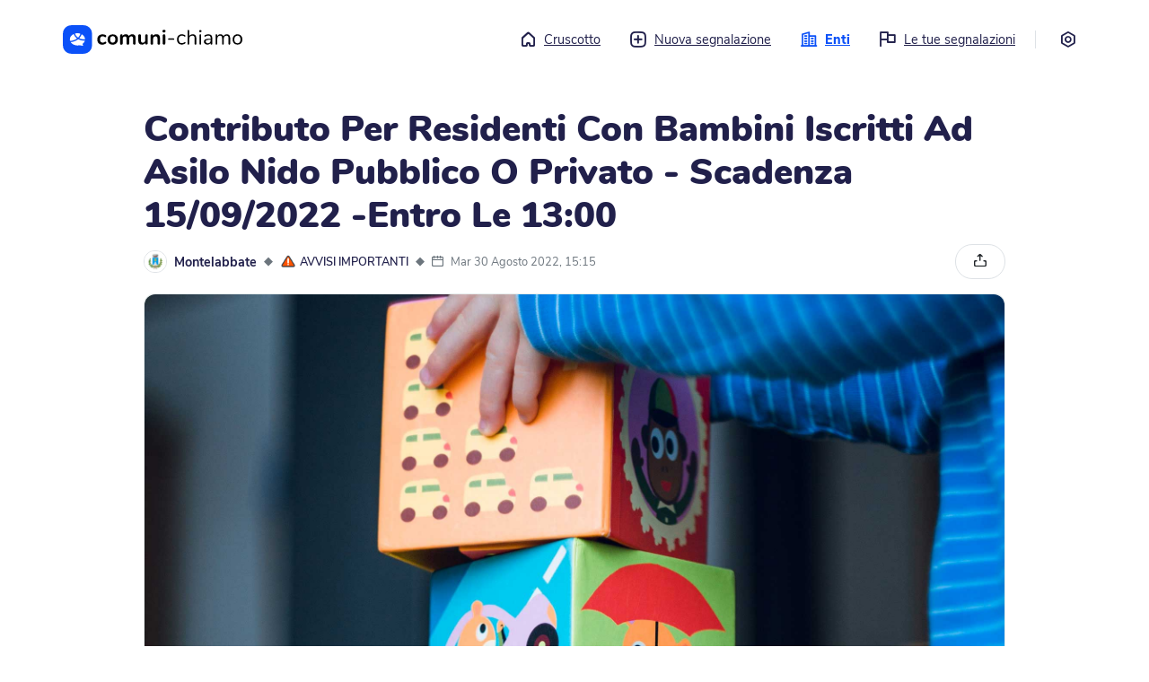

--- FILE ---
content_type: text/html; charset=utf-8
request_url: https://me.comuni-chiamo.com/%40montelabbate/c/6c238990-21dd-4d82-b8e7-de47df5bbb91
body_size: 103856
content:
<!DOCTYPE html>
<html
  class="no-js"
  xml:lang="it"
>
  <head>
    <script
      src="https://js.sentry-cdn.com/18928fdc7a03449dbc70d3d9c6efcfa7.min.js"
      crossorigin="anonymous"
    ></script>

      
    <script>
      const env = 'PROD';
      // Disable console log on production
      if (env === "PROD") {
        console.log = function () {};
      }
    </script>

      

    <script
      src="https://cdn.usefathom.com/script.js"
      data-site="EOAEMTVI"
      defer
    ></script>

    <title>
       Contributo Per Residenti Con Bambini Iscritti Ad Asilo Nido Pubblico O Privato - Scadenza 15/09/2022 -Entro Le 13:00 - Montelabbate - Comuni-Chiamo versione web 
    </title>
    <meta name="description" content="" />
    <meta name="viewport" content="width=device-width, initial-scale=1.0" />

    <link
      rel="shortcut icon"
      href="https://cdn-me.comuni-chiamo.com/0.6.1/img/logos/favicon.png"
    />
    <link
      rel="apple-touch-icon"
      href="https://cdn-me.comuni-chiamo.com/0.6.1/img/logos/apple-icon.png"
    />

    <meta name="csrf-token" content="IjMyYjRmMGNhZTMyZDNkMDFhZWM3MTZhMzEwMjZmOTY1MWVjNTYwYzci.aXRGcg.Zx58C39bl_FLnPVxGihGBM-6XVA" />

    <!-- HTML5 shim and Respond.js IE8 support of HTML5 tooltipss and media queries -->
    <!--[if lt IE 9]>
      <script src="https://cdn-me.comuni-chiamo.com/0.6.1/js/html5shiv.js"></script>
      <script src="https://cdn-me.comuni-chiamo.com/0.6.1/js/respond.min.js"></script>
    <![endif]-->

    <script
      src="https://cdn-me.comuni-chiamo.com/0.6.1/vendors/jquery/jquery.min.js"
      type="text/javascript"
    ></script>
    <script
      src="https://cdn-me.comuni-chiamo.com/0.6.1/vendors/popper/popper.min.js"
      type="text/javascript"
    ></script>
    <script
      src="https://cdn-me.comuni-chiamo.com/0.6.1/vendors/bootstrap4/bootstrap.min.js"
      type="text/javascript"
    ></script>

    
    <script
      src="https://cdn-me.comuni-chiamo.com/0.6.1/js/libs/cc.js"
      type="text/javascript"
    ></script>

    
    <script
      src="https://cdn-me.comuni-chiamo.com/0.6.1/vendors/autosize/autosize.min.js"
      type="text/javascript"
    ></script>
    <script
      src="https://cdn-me.comuni-chiamo.com/0.6.1/vendors/selectize/selectize.min.js"
      type="text/javascript"
    ></script>
    <script
      src="https://cdn-me.comuni-chiamo.com/0.6.1/vendors/fancybox/jquery.fancybox.min.js"
      type="text/javascript"
    ></script>

    
    <link
      href="https://cdn-me.comuni-chiamo.com/0.6.1/css/main.css"
      rel="stylesheet"
    />

    
	
  


	
	
		
	

	<meta name=”robots” content="index, follow">
	<meta property="og:title" content="Contributo Per Residenti Con Bambini Iscritti Ad Asilo Nido Pubblico O Privato - Scadenza 15/09/2022 -Entro Le 13:00">
	<meta property="og:description" content="AVVISO PER I CITTADINI RESIDENTI NEL COMUNE DI MONTELABBATE
DAL GIORNO 16 AGOSTO AL GIORNO 15 SETTEMBRE 2022 E&#39; POSSIBILE PRESENTARE DOMANDA PER RICEVERE UN CONTRIBUTO DESTINATO ALLE FAMIGLIE CON BAMB...">
	<meta property="og:image" content="https://cdn-store.comuni-chiamo.com/production/connects/1974/736f8e33-4713-416a-b563-98f5f266be0e.jpg">
	<meta property="og:url" content="https://me.comuni-chiamo.com/@montelabbate/c/6c238990-21dd-4d82-b8e7-de47df5bbb91">
	<meta property="og:site_name" content="Comuni-Chiamo">
	<meta property="og:type" content="article">
	<meta name="twitter:card" content="summary_large_image">
	<meta name="twitter:image:alt" content="Contributo Per Residenti Con Bambini Iscritti Ad Asilo Nido Pubblico O Privato - Scadenza 15/09/2022 -Entro Le 13:00 - Montelabbate">
	<meta name="twitter:site" content="@comuni_chiamo">

  </head>
  <body>
    <!--[if lt IE 8]>
      <p class="browserupgrade">
        You are using an <strong>outdated</strong> browser. Please
        <a href="http://browsehappy.com/">upgrade your browser</a> to improve
        your experience.
      </p>
    <![endif]-->

    <noscript>
      <div class="noscript-wrapper">
        <div class="noscript-alert" role="alert">
          <div class="alert-icon" aria-hidden="true">
            <i class="cc-icon-alert" aria-hidden="true"></i>
          </div>
          <div class="alert-text">Per poter utilizzare questo sito è necessario abilitare i JavaScript. Se hai bisogno di aiuto, trovi istruzioni su come abilitarli sul tuo browser cliccando su <a href='https://www.enable-javascript.com/it/''>questo link</a>.</div>
        </div>
      </div>
    </noscript>

    <!-- Add your site or application content here -->
    
  

<div class="main-container">
  <div class="main-wrapper">
    <header id="topbar">
      <div class="logo-container">
        <a href="/">
          <svg width="233" height="38" version="1.1" id="comuni-chiamo-logo" xmlns="http://www.w3.org/2000/svg" xmlns:xlink="http://www.w3.org/1999/xlink" x="0px" y="0px" viewBox="0 0 2000 325.6" style="enable-background:new 0 0 2000 325.6;" xml:space="preserve">
              <title>Torna al cruscotto</title>
              <g>
                  <g id="logo_x2F_scritta" transform="translate(43.786448, 6.469468)">
                      <path id="comuni-chiamo" class="st0" d="M396.7,215.3c-11.2,0-21.5-2.6-30.1-6.9c-8.6-5.2-15.5-11.2-19.8-20.6
                          c-4.3-9.5-6.9-18.9-6.9-30.9s2.6-22.3,6.9-30.9s12-16.3,20.6-20.6c8.6-4.3,18.9-7.7,30.1-7.7c6,0,12,0.9,18,2.6
                          c6.9,0.9,12,3.4,17.2,6c5.2,3.4,6.9,7.7,6.9,12.9c0,3.4-0.9,6-2.6,8.6c-1.7,1.7-3.4,3.4-6,3.4c-1.7,0-3.4,0-5.2-0.9
                          c-1.7-0.9-3.4-2.6-5.2-4.3c-3.4-1.7-6.9-3.4-10.3-4.3c-2.6-1.7-6.9-1.7-10.3-1.7c-9.5,0-17.2,3.4-22.3,9.5
                          c-5.2,6-7.7,15.5-7.7,26.6c0,11.2,2.6,20.6,7.7,26.6c5.2,6,12.9,9.5,22.3,9.5c3.4,0,6.9-0.9,10.3-1.7c3.4-0.9,6-2.6,10.3-5.2
                          c2.6-1.7,4.3-2.6,6-3.4s3.4-0.9,5.2-0.9c2.6,0,4.3,0.9,6,3.4s2.6,5.2,2.6,7.7s-0.9,5.2-1.7,6.9c-0.9,1.7-3.4,3.4-6,5.2
                          c-5.2,3.4-10.3,5.2-16.3,6.9C409.6,214.4,403.6,215.3,396.7,215.3z M511.9,215.3c-11.2,0-21.5-2.6-30.1-6.9
                          c-8.6-5.2-15.5-12-20.6-20.6c-5.2-8.6-6.9-19.8-6.9-30.9c0-11.2,2.6-22.3,6.9-30.9c4.3-8.6,11.2-15.5,20.6-20.6
                          c8.6-5.2,18.9-6.9,30.1-6.9c11.2,0,22.3,0.9,30.9,6s15.5,12,19.8,20.6c4.3,8.6,6.9,18.9,6.9,30.9c0,12-2.6,22.3-6.9,30.9
                          c-4.3,8.6-11.2,16.3-19.8,20.6C534.2,212.7,523.9,215.3,511.9,215.3z M511.9,192.1c9.5,0,16.3-3.4,21.5-9.5
                          c5.2-6,7.7-15.5,7.7-27.5c0-12-2.6-20.6-7.7-27.5c-5.2-6.9-12-9.5-21.5-9.5s-16.3,3.4-21.5,9.5c-5.2,6-7.7,15.5-7.7,27.5
                          c0,12,2.6,21.5,7.7,27.5C495.6,189.5,502.4,192.1,511.9,192.1z M729.3,96.7c12,0,21.5,3.4,28.4,11.2s9.5,18.9,9.5,35.2v57.6
                          c0,4.3-1.7,7.7-4.3,10.3c-2.6,2.6-6,3.4-10.3,3.4s-7.7-0.9-10.3-3.4c-2.6-2.6-4.3-6-4.3-10.3V144c0-8.6-1.7-14.6-4.3-18
                          c-3.4-3.4-7.7-5.2-13.7-5.2c-7.7,0-13.7,2.6-18,7.7c-4.3,5.2-6.9,12-6.9,21.5v51.6c0,4.3-1.7,7.7-4.3,10.3
                          c-2.6,2.6-6,3.4-10.3,3.4s-7.7-0.9-10.3-3.4c-2.6-2.6-4.3-6-4.3-10.3v-56.7c0-8.6-1.7-14.6-4.3-18c-3.4-3.4-7.7-5.2-13.7-5.2
                          c-7.7,0-13.7,2.6-18,7.7c-4.3,5.2-6.9,12-6.9,21.5v51.6c0,4.3-1.7,7.7-4.3,10.3c-2.6,2.6-6,3.4-10.3,3.4c-4.3,0-7.7-0.9-10.3-3.4
                          s-3.4-7.7-3.4-12v-89.4c0-4.3,1.7-7.7,4.3-10.3c2.6-2.6,6-3.4,10.3-3.4c4.3,0,6.9,0.9,9.5,3.4c2.6,2.6,3.4,5.2,3.4,9.5v5.2
                          c3.4-6,8.6-11.2,14.6-13.7c6-3.4,12.9-5.2,20.6-5.2c17.2,0,28.4,6.9,34.4,21.5c3.4-6.9,8.6-12,15.5-15.5
                          C712.9,99.3,720.7,96.7,729.3,96.7z M887.4,97.6c4.3,0,7.7,0.9,10.3,3.4c2.6,2.6,4.3,6,4.3,10.3v89.4c0,4.3-1.7,6.9-4.3,9.5
                          c-2.6,2.6-6,3.4-10.3,3.4s-7.7-0.9-10.3-3.4c-2.6-2.6-3.4-5.2-3.4-9.5v-6c-3.4,6-8.6,11.2-14.6,14.6s-12.9,5.2-20.6,5.2
                          c-27.5,0-42.1-15.5-42.1-46.4v-56.7c0-4.3,1.7-7.7,4.3-10.3s6.9-3.4,11.2-3.4c4.3,0,7.7,0.9,10.3,3.4s4.3,6,4.3,10.3v57.6
                          c0,7.7,1.7,13.7,5.2,18c3.4,3.4,8.6,6,15.5,6c7.7,0,14.6-2.6,19.8-7.7c5.2-5.2,6.9-12,6.9-21.5v-51.6c0-4.3,1.7-7.7,4.3-10.3
                          C880.5,99.3,883.1,97.6,887.4,97.6z M998.2,96.7c13.7,0,24.1,3.4,30.1,11.2c6.9,7.7,10.3,19.8,10.3,35.2v57.6
                          c0,4.3-0.9,7.7-3.4,10.3c-2.6,2.6-6,3.4-10.3,3.4c-4.3,0-7.7-0.9-10.3-3.4c-2.6-2.6-4.3-6-4.3-10.3v-55c0-8.6-1.7-15.5-5.2-18.9
                          s-8.6-6-15.5-6c-8.6,0-14.6,2.6-19.8,7.7c-5.2,5.2-7.7,12-7.7,21.5v51.6c0,4.3-1.7,7.7-4.3,10.3c-2.6,2.6-6,3.4-10.3,3.4
                          c-4.3,0-7.7-0.9-10.3-3.4c-2.6-2.6-3.4-6-3.4-10.3v-90.2c0-4.3,1.7-6.9,4.3-9.5c0.9-3.4,5.2-4.3,9.5-4.3c4.3,0,6.9,0.9,9.5,3.4
                          c2.6,2.6,3.4,5.2,3.4,9.5v6c3.4-6,9.5-11.2,15.5-14.6C982.7,98.5,990.5,96.7,998.2,96.7z M1083.3,214.4c-4.3,0-7.7-0.9-10.3-3.4
                          s-4.3-6-4.3-10.3v-89.4c0-4.3,1.7-7.7,4.3-10.3c2.6-2.6,6-3.4,10.3-3.4c4.3,0,7.7,0.9,10.3,3.4s4.3,6,4.3,10.3v89.4
                          c0,4.3-1.7,7.7-4.3,10.3C1091,213.6,1087.6,214.4,1083.3,214.4z M1083.3,77c-5.2,0-9.5-1.7-12.9-4.3c-3.4-2.6-4.3-6.9-4.3-11.2
                          s1.7-8.6,4.3-11.2c3.4-2.6,7.7-4.3,12.9-4.3c5.2,0,9.5,1.7,12,4.3c3.4,2.6,5.2,6.9,5.2,11.2s-1.7,8.6-4.3,11.2
                          C1092.7,75.3,1088.4,77,1083.3,77z M1137.4,159.5c-2.6,0-5.2-0.9-6-1.7c-0.9-0.9-2.6-3.4-2.6-5.2s0.9-4.3,2.6-6
                          c1.7-1.7,3.4-2.6,6-2.6h50.7c2.6,0,5.2,0.9,6.9,2.6c1.7,1.7,2.6,3.4,2.6,6c0,2.6-0.9,4.3-2.6,5.2c-1.7,0.9-3.4,1.7-6.9,1.7H1137.4
                          z M1280.9,214.4c-10.3,0-19.8-2.6-27.5-6.9c-7.7-5.2-14.6-11.2-18.9-20.6c-4.3-9.5-6.9-18.9-6.9-30.9c0-12,2.6-21.5,6.9-30.9
                          c4.3-8.6,11.2-16.3,18.9-20.6c8.6-5.2,17.2-7.7,28.4-7.7c6,0,12,0.9,17.2,2.6c5.2,1.7,11.2,4.3,15.5,6.9c2.6,1.7,5.2,3.4,6,5.2
                          c0.9,1.7,1.7,3.4,1.7,6s-0.9,4.3-1.7,5.2c-0.9,0.9-2.6,1.7-4.3,1.7c-0.9,0-2.6,0-3.4-0.9c-0.9-0.9-2.6-0.9-3.4-1.7h-0.9
                          c-0.9,0-0.9-0.9-0.9-0.9c-4.3-2.6-7.7-4.3-11.2-6c-3.4-1.7-7.7-2.6-13.7-2.6c-11.2,0-19.8,3.4-26.6,11.2c-6.9,7.7-9.5,18-9.5,31.8
                          s3.4,24.1,9.5,31.8c6,7.7,14.6,11.2,26.6,11.2c5.2,0,9.5-0.9,13.7-2.6c4.3-1.7,7.7-3.4,11.2-6c1.7-0.9,3.4-1.7,5.2-2.6
                          s2.6-0.9,4.3-0.9s3.4,0.9,4.3,1.7c0.9,0.9,1.7,3.4,1.7,5.2c0,1.7-0.9,3.4-1.7,5.2c-0.9,1.7-3.4,3.4-6,5.2
                          c-4.3,2.6-9.5,5.2-15.5,6.9C1292.9,213.6,1286.9,214.4,1280.9,214.4z M1402.9,97.6c12.9,0,23.2,3.4,30.1,11.2
                          c6.9,7.7,10.3,18.9,10.3,33.5V205c0,2.6-0.9,5.2-2.6,6.9c-1.7,1.7-4.3,2.6-6.9,2.6s-5.2-0.9-6.9-2.6c-1.7-1.7-2.6-4.3-2.6-6.9
                          v-62.7c0-10.3-1.7-17.2-6-22.3c-4.3-5.2-10.3-6.9-19.8-6.9c-10.3,0-18.9,3.4-24.9,9.5c-6,6-9.5,14.6-9.5,25.8V205
                          c0,2.6-0.9,5.2-2.6,6.9c-1.7,1.7-4.3,2.6-6.9,2.6c-2.6,0-5.2-0.9-6.9-2.6c-1.7-1.7-2.6-4.3-2.6-6.9V57.2c0-2.6,0.9-5.2,2.6-6.9
                          c1.7-1.7,4.3-2.6,6.9-2.6c2.6,0,5.2,0.9,6.9,2.6c1.7,1.7,2.6,3.4,2.6,6.9v61c3.4-6.9,8.6-12,15.5-15.5
                          C1386.6,99.3,1394.3,97.6,1402.9,97.6z M1487.9,214.4c-2.6,0-5.2-0.9-6.9-2.6c-1.7-1.7-2.6-4.3-2.6-6.9V107c0-2.6,0.9-5.2,2.6-6.9
                          c1.7-1.7,4.3-2.6,6.9-2.6s5.2,0.9,6.9,2.6s2.6,4.3,2.6,6.9V205c0,3.4-0.9,5.2-2.6,6.9S1490.5,214.4,1487.9,214.4z M1487.9,73.5
                          c-3.4,0-6.9-0.9-9.5-3.4s-3.4-5.2-3.4-8.6c0-3.4,0.9-6,3.4-8.6c2.6-2.6,5.2-3.4,9.5-3.4s6.9,0.9,9.5,3.4c2.6,2.6,3.4,5.2,3.4,8.6
                          c0,3.4-0.9,6-3.4,8.6C1494.8,72.7,1491.4,73.5,1487.9,73.5z M1579,97.6c28.4,0,42.1,14.6,42.1,44.7V205c0,2.6-0.9,5.2-2.6,6.9
                          c-1.7,1.7-3.4,2.6-6.9,2.6c-2.6,0-5.2-0.9-6.9-2.6s-2.6-4.3-2.6-6.9v-11.2c-2.6,6.9-7.7,12-13.7,15.5c-6,3.4-12.9,5.2-20.6,5.2
                          c-6.9,0-13.7-1.7-19.8-4.3c-6-2.6-11.2-6.9-14.6-12s-5.2-11.2-5.2-17.2c0-8.6,2.6-15.5,6.9-19.8c4.3-4.3,11.2-7.7,21.5-10.3
                          c9.5-1.7,23.2-3.4,39.5-3.4h6.9v-7.7c0-9.5-1.7-16.3-6-20.6c-3.4-4.3-10.3-6.9-18-6.9c-10.3,0-21.5,2.6-31.8,8.6
                          c-4.3,2.6-6.9,4.3-8.6,4.3s-3.4-0.9-4.3-1.7c-0.9-0.9-1.7-3.4-1.7-5.2s0.9-4.3,1.7-6c0.9-1.7,3.4-3.4,6-5.2
                          c5.2-3.4,11.2-5.2,18-6.9S1572.1,97.6,1579,97.6z M1571.3,199.8c9.5,0,17.2-3.4,23.2-9.5c6-6,8.6-14.6,8.6-24.1v-6.9h-4.3
                          c-13.7,0-24.1,0.9-30.9,1.7c-6.9,0.9-12,3.4-15.5,6c-3.4,2.6-4.3,6.9-4.3,12c0,6,2.6,11.2,6.9,14.6
                          C1559.3,197.3,1565.3,199.8,1571.3,199.8z M1782.7,97.6c24.9,0,37.8,14.6,37.8,44.7V205c0,2.6-0.9,5.2-2.6,6.9
                          c-1.7,1.7-4.3,2.6-6.9,2.6s-5.2-0.9-6.9-2.6c-1.7-1.7-2.6-4.3-2.6-6.9v-62.7c0-10.3-1.7-18-5.2-22.3s-9.5-6.9-17.2-6.9
                          c-9.5,0-17.2,3.4-22.3,9.5c-5.2,6-7.7,14.6-7.7,25.8V205c0,2.6-0.9,5.2-2.6,6.9c-1.7,1.7-4.3,2.6-6.9,2.6s-5.2-0.9-6.9-2.6
                          c-1.7-1.7-2.6-4.3-2.6-6.9v-62.7c0-10.3-1.7-18-5.2-22.3c-3.4-4.3-9.5-6.9-17.2-6.9c-9.5,0-16.3,3.4-22.3,9.5
                          c-6,6-8.6,14.6-8.6,25.8V205c0,2.6-0.9,5.2-2.6,6.9c-1.7,1.7-4.3,2.6-6.9,2.6s-5.2-0.9-6.9-2.6c-1.7-1.7-2.6-4.3-2.6-6.9V107
                          c0-2.6,0.9-5.2,2.6-6.9c1.7-1.7,4.3-2.6,6.9-2.6s5.2,0.9,6.9,2.6s2.6,3.4,2.6,6.9v11.2c3.4-6.9,7.7-12,13.7-15.5
                          c6-3.4,12.9-5.2,20.6-5.2c17.2,0,29.2,7.7,34.4,22.3c3.4-6.9,8.6-12,14.6-16.3C1766.3,99.3,1774.1,97.6,1782.7,97.6z M1902.1,97.6
                          c10.3,0,19.8,2.6,28.4,6.9c8.6,4.3,14.6,12,18.9,20.6s6.9,18.9,6.9,30.9c0,12-2.6,22.3-6.9,30.9s-10.3,15.5-18.9,20.6
                          c-8.6,5.2-17.2,6.9-28.4,6.9c-11.2,0-19.8-2.6-28.4-6.9c-8.6-4.3-14.6-12-18.9-20.6s-6.9-18.9-6.9-30.9c0-12,2.6-22.3,6.9-30.9
                          s10.3-15.5,18.9-20.6C1882.3,99.3,1890.9,97.6,1902.1,97.6z M1902.1,113.1c-11.2,0-19.8,3.4-25.8,11.2c-6,7.7-9.5,18-9.5,31.8
                          c0,13.7,2.6,24.9,8.6,31.8c6,6.9,14.6,11.2,25.8,11.2c11.2,0,19.8-3.4,25.8-11.2s8.6-18,8.6-31.8c0-13.7-3.4-24.1-9.5-31.8
                          C1921,116.5,1913.3,113.1,1902.1,113.1z"/>
                  </g>
                  <g>
                      <g id="Pictogram">
                          <g id="Soluzione-per-Comuni" transform="translate(-101.000000, -42.000000)">
                              <g id="NavBar" transform="translate(101.000000, 42.000000)">
                                  <g id="logo_x2F_logo">
                                      <g id="Logo_1_" transform="translate(0.421299, 0.000000)">
                                          <g id="logo_x2F_symbol">
                                              <path id="Logo" class="st1" d="M203.2,0c42.1,0,57.6,4.3,73,12.9s27.5,20.6,36.1,36.1c8.6,15.5,12.9,30.9,12.9,73v81.6
                                                  c0,42.1-4.3,57.6-12.9,73c-8.6,15.5-20.6,27.5-36.1,36.1c-15.5,8.6-30.9,12.9-73,12.9h-81.6c-42.1,0-57.6-4.3-73-12.9
                                                  c-15.5-8.6-27.5-20.6-36.1-36.1s-12.9-30.9-12.9-73V122c0-42.1,4.3-57.6,12.9-73s20.6-27.5,36.1-36.1S79.5,0,121.6,0H203.2z
                                                  "/>
                                          </g>
                                      </g>
                                  </g>
                              </g>
                          </g>
                      </g>
                      <g>
                          <path class="st2" d="M193.9,98.3c-0.7-1.3-1.9-2.3-3.3-2.7c-8.9-2.6-18.2-3.9-27.7-3.9c-8.5,0-16.9,1-24.9,3.1
                              c-0.9,0.2-1.6,0.8-2,1.6c-0.4,0.8-0.5,1.7-0.2,2.5c5.4,14.8,15.4,28.2,29,38.8c2.7,2.1,6.8,1.8,9.2-0.8
                              c9.3-10.3,16.1-21.9,20.3-34.2C194.7,101.2,194.6,99.6,193.9,98.3z"/>
                          <path class="st2" d="M152.3,146c-11-9.4-19.7-20.3-25.8-32.5c-1.5-3.1-2.9-6.2-4-9.4c-0.3-0.9-1-1.5-1.8-1.9
                              c-0.4-0.1-0.7-0.2-1.1-0.2c-0.5,0-1,0.1-1.4,0.3c-24.8,12.8-39.7,34.9-39.7,59c0,4,0.4,8,1.2,11.9c0.7,3.3,3.9,5.5,7.3,5.2
                              c12.1-1.1,24-3.7,35.3-7.7c12.2-4.3,23.4-10.1,33.3-17.3c0,0,0,0,0,0c0.7-0.5,1.2-1.4,1.2-2.3c0-0.9-0.4-1.8-1.1-2.4
                              C154.5,147.8,153.4,146.9,152.3,146z"/>
                          <path class="st2" d="M213.7,105.8c-0.7-0.4-1.4-0.6-2.2-0.6c-0.5,0-1,0.1-1.4,0.3c-1.2,0.4-2.1,1.4-2.6,2.6
                              c-1.6,4.5-3.5,9-5.7,13.3c-4.6,9-10.4,17.5-17.5,25.3c-0.5,0.5-0.7,1.2-0.5,1.9c0.1,0.7,0.6,1.3,1.2,1.6
                              c15.6,7.3,33.2,11.2,51.1,11.2c2.4,0,4.8-0.1,7.1-0.2c1.1-0.1,2.1-0.6,2.9-1.4c0.7-0.8,1.1-1.9,1-3
                              C246.5,147.1,241.8,123,213.7,105.8z"/>
                          <path class="st2" d="M244.4,176.3c-0.4-0.6-1.1-0.8-1.8-0.8c-2.1,0.1-4.2,0.2-6.4,0.2c-21.4,0-42.2-4.9-60.4-14.1
                              c-2.7-1.3-5.8-1.2-8.2,0.6c-6.6,5-21.4,15.2-40.6,22c-11.5,4.1-23.5,6.8-35.7,8.1c-0.8,0.1-1.5,0.6-1.8,1.3
                              c-0.3,0.8-0.3,1.6,0.2,2.3c15,21.5,43.1,34.9,73.2,34.9l1.7,0c7.8-0.1,15.4-1.1,22.7-2.9l1.5-0.1c0,0,0,0,0,0
                              c0.1,0,0.3,0,0.4,0.1l1.4,0.4c5.2,1.5,17.3,5,34,5.6c0.7,0.1,1.2-0.3,1.6-0.8c0.4-0.5,0.4-1.2,0.1-1.8c-3-6.3-5-11.8-6.4-17.4
                              c-0.2-0.6,0.1-1.3,0.6-1.7l2.1-1.7c0,0,0.1-0.1,0.1-0.1c10.8-8.9,18.4-20,22.1-32.1C244.9,177.6,244.8,176.8,244.4,176.3z"/>
                      </g>
                  </g>
              </g>
          </svg>
        </a>
      </div>
      <a class="sr-only sr-only-focusable" href="#content" tabindex="0">
        Vai al contenuto principale
      </a>
      
        <nav aria-label="menu principale">
	<ul class="menu">
		<li class="">
		  <a href="/">
		  	<i class="cc-icon-home" aria-hidden="true"></i>Cruscotto
		  </a>
		</li>
		<li class="">
		  <a href="#" role="button" data-toggle="modal" data-target="#entitySelectionModal">
		  	<i class="cc-icon-add" aria-hidden="true"></i>Nuova segnalazione
		  </a>
		</li>

		<li class="active">
		  <a href="/entities">
		  	<i class="cc-icon-buildings" aria-hidden="true"></i>Enti
		  </a>
		</li>

		<li class="">
		  <a href="/users/me/reports">
		  	<i class="cc-icon-report" aria-hidden="true"></i>Le tue segnalazioni
		  </a>
		</li>

		<li><div class="border-left" aria-hidden="true">&nbsp;</div></li>

		<li class="">
			<a href="/settings" title="Impostazioni">
				<i class="cc-icon-settings mr-0" aria-hidden="true"></i>
				<span class="sr-only">Impostazioni</span>
			</a>
		</li>
	</ul>
</nav>


<!-- Modal -->
<div class="modal fade" id="entitySelectionModal" tabindex="-1" aria-labelledby="entitySelectionLabel" aria-hidden="true">
	<div class="modal-dialog modal-lg modal-dialog-centered modal-dialog-scrollable">
		<div class="modal-content" style="height: 650px;">
			<div class="modal-header">
				<button type="button" class="close" data-dismiss="modal" aria-label="Close">
					<span aria-hidden="true">&times;</span>
				</button>
			</div>
			<div class="modal-body pt-0">
				<div class="container-fluid">
					<div class="entity-wrapper new-report-wrapper">
						<div id="step-entities" class="step">
							<div class="d-flex">
								<div class="pt-1">
									<h3 class="h2 step-title">
										Nuova segnalazione
									</h3>
									<p>Dove vuoi effettuare la segnalazione?</p>
								</div>
							</div>

							
							<div class="search-container mb-4">
								<fieldset class="search-wrapper" role="search">
									<div class="search-icon">
										<div class="icon"><span class="cc-icon-search"></span></div>
									</div>
									<label for="entities-reports-filter" class="sr-only">Cerca ente</label>
									<input type="search" class="search-field" id="entities-reports-filter" placeholder="Cerca...">
								</fieldset>
							</div>

							<div class="list-rounded">
								
								<a href="/@adria/services/reports" class="list-rounded-item entities-element">
									<div class="elements-wrapper" aria-hidden="true">
										<div class="entity-img">
											<img src="https://cdn-store.comuni-chiamo.com/production/workspace_logos/177/6efc6826-d3ad-49d0-8abe-f7635c819e71_large.png" alt="" role="presentation" />
										</div>

										<div class="element-name">
											Adria
										</div>

										<span class="icons ml-auto pr-2" aria-hidden="true">
											<i class="cc-icon-arrow-right" aria-hidden="true"></i>
										</span>
									</div>
								</a>
								
								<a href="/@anzoladellemilia/services/reports" class="list-rounded-item entities-element">
									<div class="elements-wrapper" aria-hidden="true">
										<div class="entity-img">
											<img src="https://cdn-store.comuni-chiamo.com/production/workspace_logos/161/a77fcd08-c126-44bb-a888-f78785e41410_large.png" alt="" role="presentation" />
										</div>

										<div class="element-name">
											Anzola dell&#39;Emilia
										</div>

										<span class="icons ml-auto pr-2" aria-hidden="true">
											<i class="cc-icon-arrow-right" aria-hidden="true"></i>
										</span>
									</div>
								</a>
								
								<a href="/@aquilonia/services/reports" class="list-rounded-item entities-element">
									<div class="elements-wrapper" aria-hidden="true">
										<div class="entity-img">
											<img src="https://cdn-store.comuni-chiamo.com/production/workspace_logos/300/1e986654-9bf9-489e-b4dc-1db1a7ccb04e_large.jpg" alt="" role="presentation" />
										</div>

										<div class="element-name">
											Aquilonia
										</div>

										<span class="icons ml-auto pr-2" aria-hidden="true">
											<i class="cc-icon-arrow-right" aria-hidden="true"></i>
										</span>
									</div>
								</a>
								
								<a href="/@argenta/services/reports" class="list-rounded-item entities-element">
									<div class="elements-wrapper" aria-hidden="true">
										<div class="entity-img">
											<img src="https://cdn-store.comuni-chiamo.com/production/workspace_logos/304/306f1efe-3e4c-4202-9b51-b0428dfd6202_large.png" alt="" role="presentation" />
										</div>

										<div class="element-name">
											Argenta
										</div>

										<span class="icons ml-auto pr-2" aria-hidden="true">
											<i class="cc-icon-arrow-right" aria-hidden="true"></i>
										</span>
									</div>
								</a>
								
								<a href="/@avigliana/services/reports" class="list-rounded-item entities-element">
									<div class="elements-wrapper" aria-hidden="true">
										<div class="entity-img">
											<img src="https://cdn-store.comuni-chiamo.com/production/workspace_logos/179/d234277c-e2d6-4ad8-b5cb-f42653f533ab_large.png" alt="" role="presentation" />
										</div>

										<div class="element-name">
											Avigliana
										</div>

										<span class="icons ml-auto pr-2" aria-hidden="true">
											<i class="cc-icon-arrow-right" aria-hidden="true"></i>
										</span>
									</div>
								</a>
								
								<a href="/@baricella/services/reports" class="list-rounded-item entities-element">
									<div class="elements-wrapper" aria-hidden="true">
										<div class="entity-img">
											<img src="https://cdn-store.comuni-chiamo.com/production/workspace_logos/140/fb007afe-b090-4dd0-9ea3-9f2057b39126_large.png" alt="" role="presentation" />
										</div>

										<div class="element-name">
											Baricella
										</div>

										<span class="icons ml-auto pr-2" aria-hidden="true">
											<i class="cc-icon-arrow-right" aria-hidden="true"></i>
										</span>
									</div>
								</a>
								
								<a href="/@bedizzole/services/reports" class="list-rounded-item entities-element">
									<div class="elements-wrapper" aria-hidden="true">
										<div class="entity-img">
											<img src="https://cdn-store.comuni-chiamo.com/production/workspace_logos/209/958cdc22-68b1-4756-92b5-4aa5324c44af_large.png" alt="" role="presentation" />
										</div>

										<div class="element-name">
											Bedizzole
										</div>

										<span class="icons ml-auto pr-2" aria-hidden="true">
											<i class="cc-icon-arrow-right" aria-hidden="true"></i>
										</span>
									</div>
								</a>
								
								<a href="/@bellusco/services/reports" class="list-rounded-item entities-element">
									<div class="elements-wrapper" aria-hidden="true">
										<div class="entity-img">
											<img src="https://cdn-store.comuni-chiamo.com/production/workspace_logos/150/5948bcf7-8e82-4be5-87bb-462785f910a6_large.png" alt="" role="presentation" />
										</div>

										<div class="element-name">
											Bellusco
										</div>

										<span class="icons ml-auto pr-2" aria-hidden="true">
											<i class="cc-icon-arrow-right" aria-hidden="true"></i>
										</span>
									</div>
								</a>
								
								<a href="/@bentivoglio/services/reports" class="list-rounded-item entities-element">
									<div class="elements-wrapper" aria-hidden="true">
										<div class="entity-img">
											<img src="https://cdn-store.comuni-chiamo.com/production/workspace_logos/78/00e45a1e-702a-4e8c-9796-a81dd7b82995_large.png" alt="" role="presentation" />
										</div>

										<div class="element-name">
											Bentivoglio
										</div>

										<span class="icons ml-auto pr-2" aria-hidden="true">
											<i class="cc-icon-arrow-right" aria-hidden="true"></i>
										</span>
									</div>
								</a>
								
								<a href="/@comunedibibbiano/services/reports" class="list-rounded-item entities-element">
									<div class="elements-wrapper" aria-hidden="true">
										<div class="entity-img">
											<img src="https://cdn-store.comuni-chiamo.com/production/workspace_logos/351/99cc4886-704a-4261-81a8-7885e8be41b2_large.png" alt="" role="presentation" />
										</div>

										<div class="element-name">
											Bibbiano
										</div>

										<span class="icons ml-auto pr-2" aria-hidden="true">
											<i class="cc-icon-arrow-right" aria-hidden="true"></i>
										</span>
									</div>
								</a>
								
								<a href="/@brisighella/services/reports" class="list-rounded-item entities-element">
									<div class="elements-wrapper" aria-hidden="true">
										<div class="entity-img">
											<img src="https://cdn-store.comuni-chiamo.com/production/workspace_logos/74/f52f289c-9270-4259-9bf0-551e56e3c48d_large.png" alt="" role="presentation" />
										</div>

										<div class="element-name">
											Brisighella
										</div>

										<span class="icons ml-auto pr-2" aria-hidden="true">
											<i class="cc-icon-arrow-right" aria-hidden="true"></i>
										</span>
									</div>
								</a>
								
								<a href="/@budrio/services/reports" class="list-rounded-item entities-element">
									<div class="elements-wrapper" aria-hidden="true">
										<div class="entity-img">
											<img src="https://cdn-store.comuni-chiamo.com/production/workspace_logos/148/e6d25801-1b6a-4087-97b7-6631ac2f1b31_large.png" alt="" role="presentation" />
										</div>

										<div class="element-name">
											Budrio
										</div>

										<span class="icons ml-auto pr-2" aria-hidden="true">
											<i class="cc-icon-arrow-right" aria-hidden="true"></i>
										</span>
									</div>
								</a>
								
								<a href="/@busseto/services/reports" class="list-rounded-item entities-element">
									<div class="elements-wrapper" aria-hidden="true">
										<div class="entity-img">
											<img src="https://cdn-store.comuni-chiamo.com/production/workspace_logos/136/dc2b9bce-3d46-4a93-af70-9892498c5f27_large.png" alt="" role="presentation" />
										</div>

										<div class="element-name">
											Busseto
										</div>

										<span class="icons ml-auto pr-2" aria-hidden="true">
											<i class="cc-icon-arrow-right" aria-hidden="true"></i>
										</span>
									</div>
								</a>
								
								<a href="/@calderaradireno/services/reports" class="list-rounded-item entities-element">
									<div class="elements-wrapper" aria-hidden="true">
										<div class="entity-img">
											<img src="https://cdn-store.comuni-chiamo.com/production/workspace_logos/163/cba3e597-ddcb-411e-8292-fa5d0a1dc2f8_large.png" alt="" role="presentation" />
										</div>

										<div class="element-name">
											Calderara di Reno
										</div>

										<span class="icons ml-auto pr-2" aria-hidden="true">
											<i class="cc-icon-arrow-right" aria-hidden="true"></i>
										</span>
									</div>
								</a>
								
								<a href="/@camposanto/services/reports" class="list-rounded-item entities-element">
									<div class="elements-wrapper" aria-hidden="true">
										<div class="entity-img">
											<img src="https://cdn-store.comuni-chiamo.com/production/workspace_logos/310/1e5d5ac9-a342-4cff-8d33-c8044719f0e1_large.jpg" alt="" role="presentation" />
										</div>

										<div class="element-name">
											Camposanto
										</div>

										<span class="icons ml-auto pr-2" aria-hidden="true">
											<i class="cc-icon-arrow-right" aria-hidden="true"></i>
										</span>
									</div>
								</a>
								
								<a href="/@casalecchiodireno/services/reports" class="list-rounded-item entities-element">
									<div class="elements-wrapper" aria-hidden="true">
										<div class="entity-img">
											<img src="https://cdn-store.comuni-chiamo.com/production/workspace_logos/283/c39e5718-f304-4059-aab7-ef642c8632fa_large.png" alt="" role="presentation" />
										</div>

										<div class="element-name">
											Casalecchio di Reno
										</div>

										<span class="icons ml-auto pr-2" aria-hidden="true">
											<i class="cc-icon-arrow-right" aria-hidden="true"></i>
										</span>
									</div>
								</a>
								
								<a href="/@casolavalsenio/services/reports" class="list-rounded-item entities-element">
									<div class="elements-wrapper" aria-hidden="true">
										<div class="entity-img">
											<img src="https://cdn-store.comuni-chiamo.com/production/workspace_logos/32/f2a41301-8bd0-4dde-9689-730051ab111d_large.png" alt="" role="presentation" />
										</div>

										<div class="element-name">
											Casola Valsenio
										</div>

										<span class="icons ml-auto pr-2" aria-hidden="true">
											<i class="cc-icon-arrow-right" aria-hidden="true"></i>
										</span>
									</div>
								</a>
								
								<a href="/@castelbolognese/services/reports" class="list-rounded-item entities-element">
									<div class="elements-wrapper" aria-hidden="true">
										<div class="entity-img">
											<img src="https://cdn-store.comuni-chiamo.com/production/workspace_logos/103/512150b5-a0a9-4e77-ae2a-21d135367550_large.png" alt="" role="presentation" />
										</div>

										<div class="element-name">
											Castel Bolognese
										</div>

										<span class="icons ml-auto pr-2" aria-hidden="true">
											<i class="cc-icon-arrow-right" aria-hidden="true"></i>
										</span>
									</div>
								</a>
								
								<a href="/@castelmaggiore/services/reports" class="list-rounded-item entities-element">
									<div class="elements-wrapper" aria-hidden="true">
										<div class="entity-img">
											<img src="https://cdn-store.comuni-chiamo.com/production/workspace_logos/125/4343b0e3-981c-44b2-8c89-e4e0d0ee91f4_large.png" alt="" role="presentation" />
										</div>

										<div class="element-name">
											Castel Maggiore
										</div>

										<span class="icons ml-auto pr-2" aria-hidden="true">
											<i class="cc-icon-arrow-right" aria-hidden="true"></i>
										</span>
									</div>
								</a>
								
								<a href="/@castelfrancoemilia/services/reports" class="list-rounded-item entities-element">
									<div class="elements-wrapper" aria-hidden="true">
										<div class="entity-img">
											<img src="https://cdn-store.comuni-chiamo.com/production/workspace_logos/267/7f9818cb-8a15-4dcc-a382-10d4d2670f1f_large.png" alt="" role="presentation" />
										</div>

										<div class="element-name">
											Castelfranco Emilia
										</div>

										<span class="icons ml-auto pr-2" aria-hidden="true">
											<i class="cc-icon-arrow-right" aria-hidden="true"></i>
										</span>
									</div>
								</a>
								
								<a href="/@castellodargile/services/reports" class="list-rounded-item entities-element">
									<div class="elements-wrapper" aria-hidden="true">
										<div class="entity-img">
											<img src="https://cdn-store.comuni-chiamo.com/production/workspace_logos/79/b47b43f8-e975-400d-bd8f-046f5eacc729_large.png" alt="" role="presentation" />
										</div>

										<div class="element-name">
											Castello d&#39;Argile
										</div>

										<span class="icons ml-auto pr-2" aria-hidden="true">
											<i class="cc-icon-arrow-right" aria-hidden="true"></i>
										</span>
									</div>
								</a>
								
								<a href="/@castelnuovorangone/services/reports" class="list-rounded-item entities-element">
									<div class="elements-wrapper" aria-hidden="true">
										<div class="entity-img">
											<img src="https://cdn-store.comuni-chiamo.com/production/workspace_logos/160/a6f5aa80-9838-4c77-a007-ee61ade13fe3_large.png" alt="" role="presentation" />
										</div>

										<div class="element-name">
											Castelnuovo Rangone
										</div>

										<span class="icons ml-auto pr-2" aria-hidden="true">
											<i class="cc-icon-arrow-right" aria-hidden="true"></i>
										</span>
									</div>
								</a>
								
								<a href="/@castenaso/services/reports" class="list-rounded-item entities-element">
									<div class="elements-wrapper" aria-hidden="true">
										<div class="entity-img">
											<img src="https://cdn-store.comuni-chiamo.com/production/workspace_logos/89/279f243c-239d-4c3b-893a-a147a1620daf_large.png" alt="" role="presentation" />
										</div>

										<div class="element-name">
											Castenaso
										</div>

										<span class="icons ml-auto pr-2" aria-hidden="true">
											<i class="cc-icon-arrow-right" aria-hidden="true"></i>
										</span>
									</div>
								</a>
								
								<a href="/@cavezzo/services/reports" class="list-rounded-item entities-element">
									<div class="elements-wrapper" aria-hidden="true">
										<div class="entity-img">
											<img src="https://cdn-store.comuni-chiamo.com/production/workspace_logos/315/7eb8e777-c815-4c36-9ddd-d4b862a08fe2_large.png" alt="" role="presentation" />
										</div>

										<div class="element-name">
											Cavezzo
										</div>

										<span class="icons ml-auto pr-2" aria-hidden="true">
											<i class="cc-icon-arrow-right" aria-hidden="true"></i>
										</span>
									</div>
								</a>
								
								<a href="/@cavriago/services/reports" class="list-rounded-item entities-element">
									<div class="elements-wrapper" aria-hidden="true">
										<div class="entity-img">
											<img src="https://cdn-store.comuni-chiamo.com/production/workspace_logos/127/95204770-e2df-4a70-9cbf-39ff712353a3_large.png" alt="" role="presentation" />
										</div>

										<div class="element-name">
											Cavriago
										</div>

										<span class="icons ml-auto pr-2" aria-hidden="true">
											<i class="cc-icon-arrow-right" aria-hidden="true"></i>
										</span>
									</div>
								</a>
								
								<a href="/@cesenatico/services/reports" class="list-rounded-item entities-element">
									<div class="elements-wrapper" aria-hidden="true">
										<div class="entity-img">
											<img src="https://cdn-store.comuni-chiamo.com/production/workspace_logos/145/02816daf-395a-43dc-9765-b300f26cbe71_large.png" alt="" role="presentation" />
										</div>

										<div class="element-name">
											Cesenatico
										</div>

										<span class="icons ml-auto pr-2" aria-hidden="true">
											<i class="cc-icon-arrow-right" aria-hidden="true"></i>
										</span>
									</div>
								</a>
								
								<a href="/@cimiteroborgopanigale/services/reports" class="list-rounded-item entities-element">
									<div class="elements-wrapper" aria-hidden="true">
										<div class="entity-img">
											<img src="https://cdn-store.comuni-chiamo.com/production/workspace_logos/299/3601219d-70a8-410e-9310-00dee9bbf720_large.jpg" alt="" role="presentation" />
										</div>

										<div class="element-name">
											Cimitero Borgo Panigale
										</div>

										<span class="icons ml-auto pr-2" aria-hidden="true">
											<i class="cc-icon-arrow-right" aria-hidden="true"></i>
										</span>
									</div>
								</a>
								
								<a href="/@bolognacimiterocertosa/services/reports" class="list-rounded-item entities-element">
									<div class="elements-wrapper" aria-hidden="true">
										<div class="entity-img">
											<img src="https://cdn-store.comuni-chiamo.com/production/workspace_logos/298/d81890ab-1d35-4fd1-8178-9935184b4d4f_large.jpg" alt="" role="presentation" />
										</div>

										<div class="element-name">
											Cimitero Certosa Bologna
										</div>

										<span class="icons ml-auto pr-2" aria-hidden="true">
											<i class="cc-icon-arrow-right" aria-hidden="true"></i>
										</span>
									</div>
								</a>
								
								<a href="/@cittadella/services/reports" class="list-rounded-item entities-element">
									<div class="elements-wrapper" aria-hidden="true">
										<div class="entity-img">
											<img src="https://cdn-store.comuni-chiamo.com/production/workspace_logos/147/9205ef4d-129a-4008-bbf9-a6921f88acfb_large.png" alt="" role="presentation" />
										</div>

										<div class="element-name">
											Cittadella
										</div>

										<span class="icons ml-auto pr-2" aria-hidden="true">
											<i class="cc-icon-arrow-right" aria-hidden="true"></i>
										</span>
									</div>
								</a>
								
								<a href="/@codigoro/services/reports" class="list-rounded-item entities-element">
									<div class="elements-wrapper" aria-hidden="true">
										<div class="entity-img">
											<img src="https://cdn-store.comuni-chiamo.com/production/workspace_logos/333/d65f6b02-0452-4ab4-865d-24a410b4ccae_large.jpg" alt="" role="presentation" />
										</div>

										<div class="element-name">
											Codigoro
										</div>

										<span class="icons ml-auto pr-2" aria-hidden="true">
											<i class="cc-icon-arrow-right" aria-hidden="true"></i>
										</span>
									</div>
								</a>
								
								<a href="/@concordia/services/reports" class="list-rounded-item entities-element">
									<div class="elements-wrapper" aria-hidden="true">
										<div class="entity-img">
											<img src="https://cdn-store.comuni-chiamo.com/production/workspace_logos/311/6fc2e2ae-5802-4b69-af5c-eb1892ed3aa3_large.png" alt="" role="presentation" />
										</div>

										<div class="element-name">
											Concordia sulla Secchia
										</div>

										<span class="icons ml-auto pr-2" aria-hidden="true">
											<i class="cc-icon-arrow-right" aria-hidden="true"></i>
										</span>
									</div>
								</a>
								
								<a href="/@cordignano/services/reports" class="list-rounded-item entities-element">
									<div class="elements-wrapper" aria-hidden="true">
										<div class="entity-img">
											<img src="https://cdn-store.comuni-chiamo.com/production/workspace_logos/289/270ac4f4-100a-41e5-a988-2e89c3174e8b_large.jpg" alt="" role="presentation" />
										</div>

										<div class="element-name">
											Cordignano
										</div>

										<span class="icons ml-auto pr-2" aria-hidden="true">
											<i class="cc-icon-arrow-right" aria-hidden="true"></i>
										</span>
									</div>
								</a>
								
								<a href="/@comunedicorsico/services/reports" class="list-rounded-item entities-element">
									<div class="elements-wrapper" aria-hidden="true">
										<div class="entity-img">
											<img src="https://cdn-store.comuni-chiamo.com/production/workspace_logos/367/61bcc388-2dc7-4d8e-b463-722c827e7d7c_large.png" alt="" role="presentation" />
										</div>

										<div class="element-name">
											Corsico
										</div>

										<span class="icons ml-auto pr-2" aria-hidden="true">
											<i class="cc-icon-arrow-right" aria-hidden="true"></i>
										</span>
									</div>
								</a>
								
								<a href="/@cortefranca/services/reports" class="list-rounded-item entities-element">
									<div class="elements-wrapper" aria-hidden="true">
										<div class="entity-img">
											<img src="https://cdn-store.comuni-chiamo.com/production/workspace_logos/301/9b6d42b9-a5a1-4515-b4f2-6d36bb593716_large.png" alt="" role="presentation" />
										</div>

										<div class="element-name">
											Corte Franca
										</div>

										<span class="icons ml-auto pr-2" aria-hidden="true">
											<i class="cc-icon-arrow-right" aria-hidden="true"></i>
										</span>
									</div>
								</a>
								
								<a href="/@crevalcore/services/reports" class="list-rounded-item entities-element">
									<div class="elements-wrapper" aria-hidden="true">
										<div class="entity-img">
											<img src="https://cdn-store.comuni-chiamo.com/production/workspace_logos/162/ba669d84-670f-4ebd-a2db-716d8294d154_large.jpg" alt="" role="presentation" />
										</div>

										<div class="element-name">
											Crevalcore
										</div>

										<span class="icons ml-auto pr-2" aria-hidden="true">
											<i class="cc-icon-arrow-right" aria-hidden="true"></i>
										</span>
									</div>
								</a>
								
								<a href="/@cutrofiano/services/reports" class="list-rounded-item entities-element">
									<div class="elements-wrapper" aria-hidden="true">
										<div class="entity-img">
											<img src="https://cdn-store.comuni-chiamo.com/production/workspace_logos/317/6b2d5743-d8d9-46ae-9198-800f84e14328_large.png" alt="" role="presentation" />
										</div>

										<div class="element-name">
											Cutrofiano
										</div>

										<span class="icons ml-auto pr-2" aria-hidden="true">
											<i class="cc-icon-arrow-right" aria-hidden="true"></i>
										</span>
									</div>
								</a>
								
								<a href="/@dianodalba/services/reports" class="list-rounded-item entities-element">
									<div class="elements-wrapper" aria-hidden="true">
										<div class="entity-img">
											<img src="https://cdn-store.comuni-chiamo.com/production/workspace_logos/129/565d3b92-fdaf-4157-b3db-f0a4203b18f0_large.png" alt="" role="presentation" />
										</div>

										<div class="element-name">
											Diano d&#39;Alba
										</div>

										<span class="icons ml-auto pr-2" aria-hidden="true">
											<i class="cc-icon-arrow-right" aria-hidden="true"></i>
										</span>
									</div>
								</a>
								
								<a href="/@faenza/services/reports" class="list-rounded-item entities-element">
									<div class="elements-wrapper" aria-hidden="true">
										<div class="entity-img">
											<img src="https://cdn-store.comuni-chiamo.com/production/workspace_logos/99/eb126506-9a79-4610-a47b-57ca7e4cd69a_large.png" alt="" role="presentation" />
										</div>

										<div class="element-name">
											Faenza
										</div>

										<span class="icons ml-auto pr-2" aria-hidden="true">
											<i class="cc-icon-arrow-right" aria-hidden="true"></i>
										</span>
									</div>
								</a>
								
								<a href="/@fidenza/services/reports" class="list-rounded-item entities-element">
									<div class="elements-wrapper" aria-hidden="true">
										<div class="entity-img">
											<img src="https://cdn-store.comuni-chiamo.com/placeholder/workspace_logo_large.png" alt="" role="presentation" />
										</div>

										<div class="element-name">
											Fidenza
										</div>

										<span class="icons ml-auto pr-2" aria-hidden="true">
											<i class="cc-icon-arrow-right" aria-hidden="true"></i>
										</span>
									</div>
								</a>
								
								<a href="/@finaleemilia/services/reports" class="list-rounded-item entities-element">
									<div class="elements-wrapper" aria-hidden="true">
										<div class="entity-img">
											<img src="https://cdn-store.comuni-chiamo.com/production/workspace_logos/309/486861b6-4799-4bf6-9fce-bf1c4652b942_large.gif" alt="" role="presentation" />
										</div>

										<div class="element-name">
											Finale Emilia
										</div>

										<span class="icons ml-auto pr-2" aria-hidden="true">
											<i class="cc-icon-arrow-right" aria-hidden="true"></i>
										</span>
									</div>
								</a>
								
								<a href="/@comunedifiorano/services/reports" class="list-rounded-item entities-element">
									<div class="elements-wrapper" aria-hidden="true">
										<div class="entity-img">
											<img src="https://cdn-store.comuni-chiamo.com/production/workspace_logos/343/a895c818-054a-4cb3-89ea-6bb678afe9d7_large.jpeg" alt="" role="presentation" />
										</div>

										<div class="element-name">
											Fiorano Modenese
										</div>

										<span class="icons ml-auto pr-2" aria-hidden="true">
											<i class="cc-icon-arrow-right" aria-hidden="true"></i>
										</span>
									</div>
								</a>
								
								<a href="/@fontanellato/services/reports" class="list-rounded-item entities-element">
									<div class="elements-wrapper" aria-hidden="true">
										<div class="entity-img">
											<img src="https://cdn-store.comuni-chiamo.com/production/workspace_logos/291/6b95d4f4-bb72-42d0-8ddf-14196fe82242_large.png" alt="" role="presentation" />
										</div>

										<div class="element-name">
											Fontanellato
										</div>

										<span class="icons ml-auto pr-2" aria-hidden="true">
											<i class="cc-icon-arrow-right" aria-hidden="true"></i>
										</span>
									</div>
								</a>
								
								<a href="/@formigine/services/reports" class="list-rounded-item entities-element">
									<div class="elements-wrapper" aria-hidden="true">
										<div class="entity-img">
											<img src="https://cdn-store.comuni-chiamo.com/production/workspace_logos/86/80928c5e-2f67-4dce-ac02-c183738ce4de_large.png" alt="" role="presentation" />
										</div>

										<div class="element-name">
											Formigine
										</div>

										<span class="icons ml-auto pr-2" aria-hidden="true">
											<i class="cc-icon-arrow-right" aria-hidden="true"></i>
										</span>
									</div>
								</a>
								
								<a href="/@fossano/services/reports" class="list-rounded-item entities-element">
									<div class="elements-wrapper" aria-hidden="true">
										<div class="entity-img">
											<img src="https://cdn-store.comuni-chiamo.com/production/workspace_logos/87/063c09fd-c2ed-47ca-8eb0-bff719f0dac2_large.png" alt="" role="presentation" />
										</div>

										<div class="element-name">
											Fossano
										</div>

										<span class="icons ml-auto pr-2" aria-hidden="true">
											<i class="cc-icon-arrow-right" aria-hidden="true"></i>
										</span>
									</div>
								</a>
								
								<a href="/@galliera/services/reports" class="list-rounded-item entities-element">
									<div class="elements-wrapper" aria-hidden="true">
										<div class="entity-img">
											<img src="https://cdn-store.comuni-chiamo.com/production/workspace_logos/93/359fb247-e89f-4f59-97da-10c9c9312b3b_large.png" alt="" role="presentation" />
										</div>

										<div class="element-name">
											Galliera
										</div>

										<span class="icons ml-auto pr-2" aria-hidden="true">
											<i class="cc-icon-arrow-right" aria-hidden="true"></i>
										</span>
									</div>
								</a>
								
								<a href="/@grado/services/reports" class="list-rounded-item entities-element">
									<div class="elements-wrapper" aria-hidden="true">
										<div class="entity-img">
											<img src="https://cdn-store.comuni-chiamo.com/production/workspace_logos/130/a86bc656-3599-4a11-9957-93025e4a494d_large.png" alt="" role="presentation" />
										</div>

										<div class="element-name">
											Grado
										</div>

										<span class="icons ml-auto pr-2" aria-hidden="true">
											<i class="cc-icon-arrow-right" aria-hidden="true"></i>
										</span>
									</div>
								</a>
								
								<a href="/@granarolodellemilia/services/reports" class="list-rounded-item entities-element">
									<div class="elements-wrapper" aria-hidden="true">
										<div class="entity-img">
											<img src="https://cdn-store.comuni-chiamo.com/production/workspace_logos/100/f6fc4cfe-78ef-45f5-875c-92c06901cebe_large.png" alt="" role="presentation" />
										</div>

										<div class="element-name">
											Granarolo dell&#39;Emilia
										</div>

										<span class="icons ml-auto pr-2" aria-hidden="true">
											<i class="cc-icon-arrow-right" aria-hidden="true"></i>
										</span>
									</div>
								</a>
								
								<a href="/@locateditriulzi/services/reports" class="list-rounded-item entities-element">
									<div class="elements-wrapper" aria-hidden="true">
										<div class="entity-img">
											<img src="https://cdn-store.comuni-chiamo.com/production/workspace_logos/75/735473b4-ef65-4db7-a4a7-62b31cbe792f_large.png" alt="" role="presentation" />
										</div>

										<div class="element-name">
											Locate di Triulzi
										</div>

										<span class="icons ml-auto pr-2" aria-hidden="true">
											<i class="cc-icon-arrow-right" aria-hidden="true"></i>
										</span>
									</div>
								</a>
								
								<a href="/@loiano/services/reports" class="list-rounded-item entities-element">
									<div class="elements-wrapper" aria-hidden="true">
										<div class="entity-img">
											<img src="https://cdn-store.comuni-chiamo.com/production/workspace_logos/105/ee411af4-3d8c-41da-bafc-414d19afc919_large.png" alt="" role="presentation" />
										</div>

										<div class="element-name">
											Loiano
										</div>

										<span class="icons ml-auto pr-2" aria-hidden="true">
											<i class="cc-icon-arrow-right" aria-hidden="true"></i>
										</span>
									</div>
								</a>
								
								<a href="/@longiano/services/reports" class="list-rounded-item entities-element">
									<div class="elements-wrapper" aria-hidden="true">
										<div class="entity-img">
											<img src="https://cdn-store.comuni-chiamo.com/production/workspace_logos/290/d1db8991-3655-47b0-a570-67b041ec15a6_large.png" alt="" role="presentation" />
										</div>

										<div class="element-name">
											Longiano
										</div>

										<span class="icons ml-auto pr-2" aria-hidden="true">
											<i class="cc-icon-arrow-right" aria-hidden="true"></i>
										</span>
									</div>
								</a>
								
								<a href="/@malalbergo/services/reports" class="list-rounded-item entities-element">
									<div class="elements-wrapper" aria-hidden="true">
										<div class="entity-img">
											<img src="https://cdn-store.comuni-chiamo.com/production/workspace_logos/121/2d26a0f3-cba7-48fb-bb28-f878d29c80fa_large.jpg" alt="" role="presentation" />
										</div>

										<div class="element-name">
											Malalbergo
										</div>

										<span class="icons ml-auto pr-2" aria-hidden="true">
											<i class="cc-icon-arrow-right" aria-hidden="true"></i>
										</span>
									</div>
								</a>
								
								<a href="/@maranello/services/reports" class="list-rounded-item entities-element">
									<div class="elements-wrapper" aria-hidden="true">
										<div class="entity-img">
											<img src="https://cdn-store.comuni-chiamo.com/production/workspace_logos/348/07db3393-698d-4187-a492-20329c0872e1_large.png" alt="" role="presentation" />
										</div>

										<div class="element-name">
											Maranello
										</div>

										<span class="icons ml-auto pr-2" aria-hidden="true">
											<i class="cc-icon-arrow-right" aria-hidden="true"></i>
										</span>
									</div>
								</a>
								
								<a href="/@comunedimassa/services/reports" class="list-rounded-item entities-element">
									<div class="elements-wrapper" aria-hidden="true">
										<div class="entity-img">
											<img src="https://cdn-store.comuni-chiamo.com/production/workspace_logos/335/b41dc596-406e-42a7-84a0-a16fe32352c9_large.png" alt="" role="presentation" />
										</div>

										<div class="element-name">
											Massa
										</div>

										<span class="icons ml-auto pr-2" aria-hidden="true">
											<i class="cc-icon-arrow-right" aria-hidden="true"></i>
										</span>
									</div>
								</a>
								
								<a href="/@comunedimassafra/services/reports" class="list-rounded-item entities-element">
									<div class="elements-wrapper" aria-hidden="true">
										<div class="entity-img">
											<img src="https://cdn-store.comuni-chiamo.com/production/workspace_logos/366/2088f2c7-efdc-4545-b2a8-4b5b368b7847_large.jpg" alt="" role="presentation" />
										</div>

										<div class="element-name">
											Massafra
										</div>

										<span class="icons ml-auto pr-2" aria-hidden="true">
											<i class="cc-icon-arrow-right" aria-hidden="true"></i>
										</span>
									</div>
								</a>
								
								<a href="/@comunedimedicina/services/reports" class="list-rounded-item entities-element">
									<div class="elements-wrapper" aria-hidden="true">
										<div class="entity-img">
											<img src="https://cdn-store.comuni-chiamo.com/production/workspace_logos/337/d0d6c7da-bac3-4216-99e0-1c7f25994f91_large.png" alt="" role="presentation" />
										</div>

										<div class="element-name">
											Medicina
										</div>

										<span class="icons ml-auto pr-2" aria-hidden="true">
											<i class="cc-icon-arrow-right" aria-hidden="true"></i>
										</span>
									</div>
								</a>
								
								<a href="/@medolla/services/reports" class="list-rounded-item entities-element">
									<div class="elements-wrapper" aria-hidden="true">
										<div class="entity-img">
											<img src="https://cdn-store.comuni-chiamo.com/production/workspace_logos/316/932cf0f7-5684-464f-899e-025f83e91a17_large.png" alt="" role="presentation" />
										</div>

										<div class="element-name">
											Medolla
										</div>

										<span class="icons ml-auto pr-2" aria-hidden="true">
											<i class="cc-icon-arrow-right" aria-hidden="true"></i>
										</span>
									</div>
								</a>
								
								<a href="/@melicucco/services/reports" class="list-rounded-item entities-element">
									<div class="elements-wrapper" aria-hidden="true">
										<div class="entity-img">
											<img src="https://cdn-store.comuni-chiamo.com/production/workspace_logos/345/1585bf2a-a613-419b-9d42-f2e3a2b9531e_large.png" alt="" role="presentation" />
										</div>

										<div class="element-name">
											Melicucco
										</div>

										<span class="icons ml-auto pr-2" aria-hidden="true">
											<i class="cc-icon-arrow-right" aria-hidden="true"></i>
										</span>
									</div>
								</a>
								
								<a href="/@mezzago/services/reports" class="list-rounded-item entities-element">
									<div class="elements-wrapper" aria-hidden="true">
										<div class="entity-img">
											<img src="https://cdn-store.comuni-chiamo.com/production/workspace_logos/151/903b0113-27e2-4f13-a112-ccbdea499a3b_large.png" alt="" role="presentation" />
										</div>

										<div class="element-name">
											Mezzago
										</div>

										<span class="icons ml-auto pr-2" aria-hidden="true">
											<i class="cc-icon-arrow-right" aria-hidden="true"></i>
										</span>
									</div>
								</a>
								
								<a href="/@minerbio/services/reports" class="list-rounded-item entities-element">
									<div class="elements-wrapper" aria-hidden="true">
										<div class="entity-img">
											<img src="https://cdn-store.comuni-chiamo.com/production/workspace_logos/4/de339e1c-5a90-4b1e-a64d-faa95f82a5ce_large.png" alt="" role="presentation" />
										</div>

										<div class="element-name">
											Minerbio
										</div>

										<span class="icons ml-auto pr-2" aria-hidden="true">
											<i class="cc-icon-arrow-right" aria-hidden="true"></i>
										</span>
									</div>
								</a>
								
								<a href="/@molinella/services/reports" class="list-rounded-item entities-element">
									<div class="elements-wrapper" aria-hidden="true">
										<div class="entity-img">
											<img src="https://cdn-store.comuni-chiamo.com/production/workspace_logos/221/e68845a6-3784-48ff-809e-8fa98615950d_large.png" alt="" role="presentation" />
										</div>

										<div class="element-name">
											Molinella
										</div>

										<span class="icons ml-auto pr-2" aria-hidden="true">
											<i class="cc-icon-arrow-right" aria-hidden="true"></i>
										</span>
									</div>
								</a>
								
								<a href="/@moncalieri/services/reports" class="list-rounded-item entities-element">
									<div class="elements-wrapper" aria-hidden="true">
										<div class="entity-img">
											<img src="https://cdn-store.comuni-chiamo.com/production/workspace_logos/110/51fa6c31-8c08-4509-9f81-4de03eb360b7_large.png" alt="" role="presentation" />
										</div>

										<div class="element-name">
											Moncalieri
										</div>

										<span class="icons ml-auto pr-2" aria-hidden="true">
											<i class="cc-icon-arrow-right" aria-hidden="true"></i>
										</span>
									</div>
								</a>
								
								<a href="/@monghidoro/services/reports" class="list-rounded-item entities-element">
									<div class="elements-wrapper" aria-hidden="true">
										<div class="entity-img">
											<img src="https://cdn-store.comuni-chiamo.com/production/workspace_logos/118/6d18e196-5279-4a9c-a4e2-4c7170bf6e72_large.png" alt="" role="presentation" />
										</div>

										<div class="element-name">
											Monghidoro
										</div>

										<span class="icons ml-auto pr-2" aria-hidden="true">
											<i class="cc-icon-arrow-right" aria-hidden="true"></i>
										</span>
									</div>
								</a>
								
								<a href="/@montesanpietro/services/reports" class="list-rounded-item entities-element">
									<div class="elements-wrapper" aria-hidden="true">
										<div class="entity-img">
											<img src="https://cdn-store.comuni-chiamo.com/production/workspace_logos/37/55d2a968-2260-43be-b1d7-e3dd70c3cc43_large.png" alt="" role="presentation" />
										</div>

										<div class="element-name">
											Monte San Pietro
										</div>

										<span class="icons ml-auto pr-2" aria-hidden="true">
											<i class="cc-icon-arrow-right" aria-hidden="true"></i>
										</span>
									</div>
								</a>
								
								<a href="/@montecchioemilia/services/reports" class="list-rounded-item entities-element">
									<div class="elements-wrapper" aria-hidden="true">
										<div class="entity-img">
											<img src="https://cdn-store.comuni-chiamo.com/production/workspace_logos/196/d66bb9a0-15c8-432f-bb4d-a1814c6a25b9_large.png" alt="" role="presentation" />
										</div>

										<div class="element-name">
											Montecchio Emilia
										</div>

										<span class="icons ml-auto pr-2" aria-hidden="true">
											<i class="cc-icon-arrow-right" aria-hidden="true"></i>
										</span>
									</div>
								</a>
								
								<a href="/@montechiarugolo/services/reports" class="list-rounded-item entities-element">
									<div class="elements-wrapper" aria-hidden="true">
										<div class="entity-img">
											<img src="https://cdn-store.comuni-chiamo.com/production/workspace_logos/85/015b1225-1a95-4d0c-bcd0-51baa1a2b7fd_large.png" alt="" role="presentation" />
										</div>

										<div class="element-name">
											Montechiarugolo
										</div>

										<span class="icons ml-auto pr-2" aria-hidden="true">
											<i class="cc-icon-arrow-right" aria-hidden="true"></i>
										</span>
									</div>
								</a>
								
								<a href="/@montese/services/reports" class="list-rounded-item entities-element">
									<div class="elements-wrapper" aria-hidden="true">
										<div class="entity-img">
											<img src="https://cdn-store.comuni-chiamo.com/placeholder/workspace_logo_large.png" alt="" role="presentation" />
										</div>

										<div class="element-name">
											Montese
										</div>

										<span class="icons ml-auto pr-2" aria-hidden="true">
											<i class="cc-icon-arrow-right" aria-hidden="true"></i>
										</span>
									</div>
								</a>
								
								<a href="/@montichiari/services/reports" class="list-rounded-item entities-element">
									<div class="elements-wrapper" aria-hidden="true">
										<div class="entity-img">
											<img src="https://cdn-store.comuni-chiamo.com/production/workspace_logos/128/1b1f34a0-219c-4263-a0db-2c4aa8da4959_large.png" alt="" role="presentation" />
										</div>

										<div class="element-name">
											Montichiari
										</div>

										<span class="icons ml-auto pr-2" aria-hidden="true">
											<i class="cc-icon-arrow-right" aria-hidden="true"></i>
										</span>
									</div>
								</a>
								
								<a href="/@nerviano/services/reports" class="list-rounded-item entities-element">
									<div class="elements-wrapper" aria-hidden="true">
										<div class="entity-img">
											<img src="https://cdn-store.comuni-chiamo.com/production/workspace_logos/270/3041358b-0418-4f18-bdf3-9755892f5591_large.png" alt="" role="presentation" />
										</div>

										<div class="element-name">
											Nerviano
										</div>

										<span class="icons ml-auto pr-2" aria-hidden="true">
											<i class="cc-icon-arrow-right" aria-hidden="true"></i>
										</span>
									</div>
								</a>
								
								<a href="/@noceto/services/reports" class="list-rounded-item entities-element">
									<div class="elements-wrapper" aria-hidden="true">
										<div class="entity-img">
											<img src="https://cdn-store.comuni-chiamo.com/production/workspace_logos/124/a7b6c267-6820-4c17-9034-1ff3a1454ac3_large.jpg" alt="" role="presentation" />
										</div>

										<div class="element-name">
											Noceto
										</div>

										<span class="icons ml-auto pr-2" aria-hidden="true">
											<i class="cc-icon-arrow-right" aria-hidden="true"></i>
										</span>
									</div>
								</a>
								
								<a href="/@ogliastrocilento/services/reports" class="list-rounded-item entities-element">
									<div class="elements-wrapper" aria-hidden="true">
										<div class="entity-img">
											<img src="https://cdn-store.comuni-chiamo.com/production/workspace_logos/200/5e39e4b6-0ac7-4a05-a5f6-e3436928a416_large.png" alt="" role="presentation" />
										</div>

										<div class="element-name">
											Ogliastro Cilento
										</div>

										<span class="icons ml-auto pr-2" aria-hidden="true">
											<i class="cc-icon-arrow-right" aria-hidden="true"></i>
										</span>
									</div>
								</a>
								
								<a href="/@omegna/services/reports" class="list-rounded-item entities-element">
									<div class="elements-wrapper" aria-hidden="true">
										<div class="entity-img">
											<img src="https://cdn-store.comuni-chiamo.com/production/workspace_logos/285/9d2846c1-9020-4640-9db7-ed75421e56b8_large.jpg" alt="" role="presentation" />
										</div>

										<div class="element-name">
											Omegna
										</div>

										<span class="icons ml-auto pr-2" aria-hidden="true">
											<i class="cc-icon-arrow-right" aria-hidden="true"></i>
										</span>
									</div>
								</a>
								
								<a href="/@ostellato/services/reports" class="list-rounded-item entities-element">
									<div class="elements-wrapper" aria-hidden="true">
										<div class="entity-img">
											<img src="https://cdn-store.comuni-chiamo.com/production/workspace_logos/305/1d54998b-10f1-4294-bdb5-c3212bdeb1e7_large.gif" alt="" role="presentation" />
										</div>

										<div class="element-name">
											Ostellato
										</div>

										<span class="icons ml-auto pr-2" aria-hidden="true">
											<i class="cc-icon-arrow-right" aria-hidden="true"></i>
										</span>
									</div>
								</a>
								
								<a href="/@ozzanodellemilia/services/reports" class="list-rounded-item entities-element">
									<div class="elements-wrapper" aria-hidden="true">
										<div class="entity-img">
											<img src="https://cdn-store.comuni-chiamo.com/production/workspace_logos/126/cad58dc4-1b06-4bf8-be95-e399ab7a0b6e_large.png" alt="" role="presentation" />
										</div>

										<div class="element-name">
											Ozzano dell&#39;Emilia
										</div>

										<span class="icons ml-auto pr-2" aria-hidden="true">
											<i class="cc-icon-arrow-right" aria-hidden="true"></i>
										</span>
									</div>
								</a>
								
								<a href="/@parma/services/reports" class="list-rounded-item entities-element">
									<div class="elements-wrapper" aria-hidden="true">
										<div class="entity-img">
											<img src="https://cdn-store.comuni-chiamo.com/production/workspace_logos/41/084e4a1d-456f-45b6-a676-8d9f994407b2_large.png" alt="" role="presentation" />
										</div>

										<div class="element-name">
											Parma
										</div>

										<span class="icons ml-auto pr-2" aria-hidden="true">
											<i class="cc-icon-arrow-right" aria-hidden="true"></i>
										</span>
									</div>
								</a>
								
								<a href="/@pavullonelfrignano/services/reports" class="list-rounded-item entities-element">
									<div class="elements-wrapper" aria-hidden="true">
										<div class="entity-img">
											<img src="https://cdn-store.comuni-chiamo.com/production/workspace_logos/318/5be33e4d-6c87-47af-82ef-7190bf1109ce_large.png" alt="" role="presentation" />
										</div>

										<div class="element-name">
											Pavullo nel Frignano
										</div>

										<span class="icons ml-auto pr-2" aria-hidden="true">
											<i class="cc-icon-arrow-right" aria-hidden="true"></i>
										</span>
									</div>
								</a>
								
								<a href="/@pianoro/services/reports" class="list-rounded-item entities-element">
									<div class="elements-wrapper" aria-hidden="true">
										<div class="entity-img">
											<img src="https://cdn-store.comuni-chiamo.com/production/workspace_logos/117/1e7b31e5-768a-405c-a375-485c442a8a71_large.png" alt="" role="presentation" />
										</div>

										<div class="element-name">
											Pianoro
										</div>

										<span class="icons ml-auto pr-2" aria-hidden="true">
											<i class="cc-icon-arrow-right" aria-hidden="true"></i>
										</span>
									</div>
								</a>
								
								<a href="/@pievedicento/services/reports" class="list-rounded-item entities-element">
									<div class="elements-wrapper" aria-hidden="true">
										<div class="entity-img">
											<img src="https://cdn-store.comuni-chiamo.com/production/workspace_logos/13/655fd695-d8d2-402d-80cb-ce6320f48b33_large.png" alt="" role="presentation" />
										</div>

										<div class="element-name">
											Pieve di Cento
										</div>

										<span class="icons ml-auto pr-2" aria-hidden="true">
											<i class="cc-icon-arrow-right" aria-hidden="true"></i>
										</span>
									</div>
								</a>
								
								<a href="/@pordenone/services/reports" class="list-rounded-item entities-element">
									<div class="elements-wrapper" aria-hidden="true">
										<div class="entity-img">
											<img src="https://cdn-store.comuni-chiamo.com/production/workspace_logos/353/099d5ac3-d681-4c0d-8d56-9e9f55da6014_large.png" alt="" role="presentation" />
										</div>

										<div class="element-name">
											Pordenone
										</div>

										<span class="icons ml-auto pr-2" aria-hidden="true">
											<i class="cc-icon-arrow-right" aria-hidden="true"></i>
										</span>
									</div>
								</a>
								
								<a href="/@portomaggiore/services/reports" class="list-rounded-item entities-element">
									<div class="elements-wrapper" aria-hidden="true">
										<div class="entity-img">
											<img src="https://cdn-store.comuni-chiamo.com/production/workspace_logos/306/bc9fc742-dfc9-469f-ad12-1d501a74b89b_large.png" alt="" role="presentation" />
										</div>

										<div class="element-name">
											Portomaggiore
										</div>

										<span class="icons ml-auto pr-2" aria-hidden="true">
											<i class="cc-icon-arrow-right" aria-hidden="true"></i>
										</span>
									</div>
								</a>
								
								<a href="/@comunedipredosa/services/reports" class="list-rounded-item entities-element">
									<div class="elements-wrapper" aria-hidden="true">
										<div class="entity-img">
											<img src="https://cdn-store.comuni-chiamo.com/production/workspace_logos/292/fff1e36e-7d92-4c62-8494-b78842ae18d6_large.jpg" alt="" role="presentation" />
										</div>

										<div class="element-name">
											Predosa
										</div>

										<span class="icons ml-auto pr-2" aria-hidden="true">
											<i class="cc-icon-arrow-right" aria-hidden="true"></i>
										</span>
									</div>
								</a>
								
								<a href="/@forl%C3%AC-cesena/services/reports" class="list-rounded-item entities-element">
									<div class="elements-wrapper" aria-hidden="true">
										<div class="entity-img">
											<img src="https://cdn-store.comuni-chiamo.com/production/workspace_logos/350/159f707f-9ed4-442f-a8ac-2285e439588d_large.jpeg" alt="" role="presentation" />
										</div>

										<div class="element-name">
											Provincia di Forlì-Cesena
										</div>

										<span class="icons ml-auto pr-2" aria-hidden="true">
											<i class="cc-icon-arrow-right" aria-hidden="true"></i>
										</span>
									</div>
								</a>
								
								<a href="/@ravenna/services/reports" class="list-rounded-item entities-element">
									<div class="elements-wrapper" aria-hidden="true">
										<div class="entity-img">
											<img src="https://cdn-store.comuni-chiamo.com/production/workspace_logos/176/32e5b13d-483e-45f7-a61f-937c6b04d1c0_large.png" alt="" role="presentation" />
										</div>

										<div class="element-name">
											Ravenna
										</div>

										<span class="icons ml-auto pr-2" aria-hidden="true">
											<i class="cc-icon-arrow-right" aria-hidden="true"></i>
										</span>
									</div>
								</a>
								
								<a href="/@rho/services/reports" class="list-rounded-item entities-element">
									<div class="elements-wrapper" aria-hidden="true">
										<div class="entity-img">
											<img src="https://cdn-store.comuni-chiamo.com/production/workspace_logos/115/5565b8eb-f5c8-4cd1-b04a-e7247c50d147_large.png" alt="" role="presentation" />
										</div>

										<div class="element-name">
											Rho
										</div>

										<span class="icons ml-auto pr-2" aria-hidden="true">
											<i class="cc-icon-arrow-right" aria-hidden="true"></i>
										</span>
									</div>
								</a>
								
								<a href="/@rioloterme/services/reports" class="list-rounded-item entities-element">
									<div class="elements-wrapper" aria-hidden="true">
										<div class="entity-img">
											<img src="https://cdn-store.comuni-chiamo.com/production/workspace_logos/101/41fafee7-44b3-454f-b64d-3a98f85f5d9a_large.png" alt="" role="presentation" />
										</div>

										<div class="element-name">
											Riolo Terme
										</div>

										<span class="icons ml-auto pr-2" aria-hidden="true">
											<i class="cc-icon-arrow-right" aria-hidden="true"></i>
										</span>
									</div>
								</a>
								
								<a href="/@salabolognese/services/reports" class="list-rounded-item entities-element">
									<div class="elements-wrapper" aria-hidden="true">
										<div class="entity-img">
											<img src="https://cdn-store.comuni-chiamo.com/production/workspace_logos/144/6957aad5-5504-4dad-9181-bd44cbae9dba_large.png" alt="" role="presentation" />
										</div>

										<div class="element-name">
											Sala Bolognese
										</div>

										<span class="icons ml-auto pr-2" aria-hidden="true">
											<i class="cc-icon-arrow-right" aria-hidden="true"></i>
										</span>
									</div>
								</a>
								
								<a href="/@salsomaggioreterme/services/reports" class="list-rounded-item entities-element">
									<div class="elements-wrapper" aria-hidden="true">
										<div class="entity-img">
											<img src="https://cdn-store.comuni-chiamo.com/production/workspace_logos/108/69dd6b32-4f7e-4f55-a733-fb289f4c8e93_large.png" alt="" role="presentation" />
										</div>

										<div class="element-name">
											Salsomaggiore Terme
										</div>

										<span class="icons ml-auto pr-2" aria-hidden="true">
											<i class="cc-icon-arrow-right" aria-hidden="true"></i>
										</span>
									</div>
								</a>
								
								<a href="/@sanbenedettovaldisambro/services/reports" class="list-rounded-item entities-element">
									<div class="elements-wrapper" aria-hidden="true">
										<div class="entity-img">
											<img src="https://cdn-store.comuni-chiamo.com/production/workspace_logos/208/da9d45dd-ce0d-435e-b889-55f84277d884_large.png" alt="" role="presentation" />
										</div>

										<div class="element-name">
											San Benedetto Val di Sambro
										</div>

										<span class="icons ml-auto pr-2" aria-hidden="true">
											<i class="cc-icon-arrow-right" aria-hidden="true"></i>
										</span>
									</div>
								</a>
								
								<a href="/@sanfelicesulpanaro/services/reports" class="list-rounded-item entities-element">
									<div class="elements-wrapper" aria-hidden="true">
										<div class="entity-img">
											<img src="https://cdn-store.comuni-chiamo.com/production/workspace_logos/314/af8487e8-8aa6-4371-b7b3-e400e0d0b6f4_large.jpg" alt="" role="presentation" />
										</div>

										<div class="element-name">
											San Felice sul Panaro
										</div>

										<span class="icons ml-auto pr-2" aria-hidden="true">
											<i class="cc-icon-arrow-right" aria-hidden="true"></i>
										</span>
									</div>
								</a>
								
								<a href="/@sangiorgiodipiano/services/reports" class="list-rounded-item entities-element">
									<div class="elements-wrapper" aria-hidden="true">
										<div class="entity-img">
											<img src="https://cdn-store.comuni-chiamo.com/production/workspace_logos/175/892005c8-ba94-463b-906c-32fc9b37f24c_large.png" alt="" role="presentation" />
										</div>

										<div class="element-name">
											San Giorgio di Piano
										</div>

										<span class="icons ml-auto pr-2" aria-hidden="true">
											<i class="cc-icon-arrow-right" aria-hidden="true"></i>
										</span>
									</div>
								</a>
								
								<a href="/@comunedisanmartinoinpensilis/services/reports" class="list-rounded-item entities-element">
									<div class="elements-wrapper" aria-hidden="true">
										<div class="entity-img">
											<img src="https://cdn-store.comuni-chiamo.com/production/workspace_logos/349/2262c037-a411-4f2d-8723-115665e3ef57_large.png" alt="" role="presentation" />
										</div>

										<div class="element-name">
											San Martino in Pensilis
										</div>

										<span class="icons ml-auto pr-2" aria-hidden="true">
											<i class="cc-icon-arrow-right" aria-hidden="true"></i>
										</span>
									</div>
								</a>
								
								<a href="/@sanpietroincasale/services/reports" class="list-rounded-item entities-element">
									<div class="elements-wrapper" aria-hidden="true">
										<div class="entity-img">
											<img src="https://cdn-store.comuni-chiamo.com/production/workspace_logos/80/cc3fa7b1-fadf-45a4-ae40-afb0a869f4b8_large.png" alt="" role="presentation" />
										</div>

										<div class="element-name">
											San Pietro in Casale
										</div>

										<span class="icons ml-auto pr-2" aria-hidden="true">
											<i class="cc-icon-arrow-right" aria-hidden="true"></i>
										</span>
									</div>
								</a>
								
								<a href="/@sanpolodenza/services/reports" class="list-rounded-item entities-element">
									<div class="elements-wrapper" aria-hidden="true">
										<div class="entity-img">
											<img src="https://cdn-store.comuni-chiamo.com/production/workspace_logos/97/c92f9ba5-3592-4b35-915f-66f74a963204_large.png" alt="" role="presentation" />
										</div>

										<div class="element-name">
											San Polo d&#39;Enza
										</div>

										<span class="icons ml-auto pr-2" aria-hidden="true">
											<i class="cc-icon-arrow-right" aria-hidden="true"></i>
										</span>
									</div>
								</a>
								
								<a href="/@sanpossidonio/services/reports" class="list-rounded-item entities-element">
									<div class="elements-wrapper" aria-hidden="true">
										<div class="entity-img">
											<img src="https://cdn-store.comuni-chiamo.com/production/workspace_logos/313/8eaf412e-db9d-441b-bc3d-cdecfd3897b9_large.jpg" alt="" role="presentation" />
										</div>

										<div class="element-name">
											San Possidonio
										</div>

										<span class="icons ml-auto pr-2" aria-hidden="true">
											<i class="cc-icon-arrow-right" aria-hidden="true"></i>
										</span>
									</div>
								</a>
								
								<a href="/@sanprospero/services/reports" class="list-rounded-item entities-element">
									<div class="elements-wrapper" aria-hidden="true">
										<div class="entity-img">
											<img src="https://cdn-store.comuni-chiamo.com/production/workspace_logos/312/08838b0a-d6ff-4d99-94d8-f5e0d3a5d053_large.png" alt="" role="presentation" />
										</div>

										<div class="element-name">
											San Prospero
										</div>

										<span class="icons ml-auto pr-2" aria-hidden="true">
											<i class="cc-icon-arrow-right" aria-hidden="true"></i>
										</span>
									</div>
								</a>
								
								<a href="/@sansecondoparmense/services/reports" class="list-rounded-item entities-element">
									<div class="elements-wrapper" aria-hidden="true">
										<div class="entity-img">
											<img src="https://cdn-store.comuni-chiamo.com/production/workspace_logos/66/cfd0e457-fac1-4fc6-9036-a7e64d8db586_large.png" alt="" role="presentation" />
										</div>

										<div class="element-name">
											San Secondo Parmense
										</div>

										<span class="icons ml-auto pr-2" aria-hidden="true">
											<i class="cc-icon-arrow-right" aria-hidden="true"></i>
										</span>
									</div>
								</a>
								
								<a href="/@sassuolo/services/reports" class="list-rounded-item entities-element">
									<div class="elements-wrapper" aria-hidden="true">
										<div class="entity-img">
											<img src="https://cdn-store.comuni-chiamo.com/production/workspace_logos/139/7718fbd2-4667-4545-9467-97e653cd6f68_large.png" alt="" role="presentation" />
										</div>

										<div class="element-name">
											Sassuolo
										</div>

										<span class="icons ml-auto pr-2" aria-hidden="true">
											<i class="cc-icon-arrow-right" aria-hidden="true"></i>
										</span>
									</div>
								</a>
								
								<a href="/@savignanosulrubicone/services/reports" class="list-rounded-item entities-element">
									<div class="elements-wrapper" aria-hidden="true">
										<div class="entity-img">
											<img src="https://cdn-store.comuni-chiamo.com/production/workspace_logos/16/df8c46e9-1e55-404e-92b2-a4151952d64a_large.png" alt="" role="presentation" />
										</div>

										<div class="element-name">
											Savignano sul Rubicone
										</div>

										<span class="icons ml-auto pr-2" aria-hidden="true">
											<i class="cc-icon-arrow-right" aria-hidden="true"></i>
										</span>
									</div>
								</a>
								
								<a href="/@seborga/services/reports" class="list-rounded-item entities-element">
									<div class="elements-wrapper" aria-hidden="true">
										<div class="entity-img">
											<img src="https://cdn-store.comuni-chiamo.com/production/workspace_logos/19/14ca5b37-37f7-4f4b-acd0-a9524c8d66b5_large.png" alt="" role="presentation" />
										</div>

										<div class="element-name">
											Seborga
										</div>

										<span class="icons ml-auto pr-2" aria-hidden="true">
											<i class="cc-icon-arrow-right" aria-hidden="true"></i>
										</span>
									</div>
								</a>
								
								<a href="/@solarolo/services/reports" class="list-rounded-item entities-element">
									<div class="elements-wrapper" aria-hidden="true">
										<div class="entity-img">
											<img src="https://cdn-store.comuni-chiamo.com/production/workspace_logos/102/ecf74052-9e75-430a-80da-986ec4ac8e22_large.png" alt="" role="presentation" />
										</div>

										<div class="element-name">
											Solarolo
										</div>

										<span class="icons ml-auto pr-2" aria-hidden="true">
											<i class="cc-icon-arrow-right" aria-hidden="true"></i>
										</span>
									</div>
								</a>
								
								<a href="/@sovizzo/services/reports" class="list-rounded-item entities-element">
									<div class="elements-wrapper" aria-hidden="true">
										<div class="entity-img">
											<img src="https://cdn-store.comuni-chiamo.com/production/workspace_logos/201/386b6f4f-dc1d-45ca-9820-e227da2f6592_large.png" alt="" role="presentation" />
										</div>

										<div class="element-name">
											Sovizzo
										</div>

										<span class="icons ml-auto pr-2" aria-hidden="true">
											<i class="cc-icon-arrow-right" aria-hidden="true"></i>
										</span>
									</div>
								</a>
								
								<a href="/@comunedistrambino/services/reports" class="list-rounded-item entities-element">
									<div class="elements-wrapper" aria-hidden="true">
										<div class="entity-img">
											<img src="https://cdn-store.comuni-chiamo.com/production/workspace_logos/361/a17b9019-ddbc-4a29-964d-d4988f3933d5_large.png" alt="" role="presentation" />
										</div>

										<div class="element-name">
											Strambino
										</div>

										<span class="icons ml-auto pr-2" aria-hidden="true">
											<i class="cc-icon-arrow-right" aria-hidden="true"></i>
										</span>
									</div>
								</a>
								
								<a href="/@triuggio/services/reports" class="list-rounded-item entities-element">
									<div class="elements-wrapper" aria-hidden="true">
										<div class="entity-img">
											<img src="https://cdn-store.comuni-chiamo.com/production/workspace_logos/71/2c2c061c-a210-4a46-84e0-0e78a1c18411_large.png" alt="" role="presentation" />
										</div>

										<div class="element-name">
											Triuggio
										</div>

										<span class="icons ml-auto pr-2" aria-hidden="true">
											<i class="cc-icon-arrow-right" aria-hidden="true"></i>
										</span>
									</div>
								</a>
								
								<a href="/@valsamoggia/services/reports" class="list-rounded-item entities-element">
									<div class="elements-wrapper" aria-hidden="true">
										<div class="entity-img">
											<img src="https://cdn-store.comuni-chiamo.com/production/workspace_logos/61/d34d2841-4e09-49fa-8650-2fbc08ebf471_large.png" alt="" role="presentation" />
										</div>

										<div class="element-name">
											Valsamoggia
										</div>

										<span class="icons ml-auto pr-2" aria-hidden="true">
											<i class="cc-icon-arrow-right" aria-hidden="true"></i>
										</span>
									</div>
								</a>
								
								<a href="/@verbania/services/reports" class="list-rounded-item entities-element">
									<div class="elements-wrapper" aria-hidden="true">
										<div class="entity-img">
											<img src="https://cdn-store.comuni-chiamo.com/production/workspace_logos/77/c835c188-de24-405e-880d-bd9ef5ed9144_large.png" alt="" role="presentation" />
										</div>

										<div class="element-name">
											Verbania
										</div>

										<span class="icons ml-auto pr-2" aria-hidden="true">
											<i class="cc-icon-arrow-right" aria-hidden="true"></i>
										</span>
									</div>
								</a>
								
								<a href="/@vicenza/services/reports" class="list-rounded-item entities-element">
									<div class="elements-wrapper" aria-hidden="true">
										<div class="entity-img">
											<img src="https://cdn-store.comuni-chiamo.com/production/workspace_logos/187/37b078a0-73f5-4469-898e-bba2c211f51c_large.png" alt="" role="presentation" />
										</div>

										<div class="element-name">
											Vicenza
										</div>

										<span class="icons ml-auto pr-2" aria-hidden="true">
											<i class="cc-icon-arrow-right" aria-hidden="true"></i>
										</span>
									</div>
								</a>
								
								<a href="/@villasanpietro/services/reports" class="list-rounded-item entities-element">
									<div class="elements-wrapper" aria-hidden="true">
										<div class="entity-img">
											<img src="https://cdn-store.comuni-chiamo.com/production/workspace_logos/228/21f57803-5dd7-4cb9-ba8d-6e135bb0e0cf_large.png" alt="" role="presentation" />
										</div>

										<div class="element-name">
											Villa San Pietro
										</div>

										<span class="icons ml-auto pr-2" aria-hidden="true">
											<i class="cc-icon-arrow-right" aria-hidden="true"></i>
										</span>
									</div>
								</a>
								
								<a href="/@comunedivitod&#39;asio/services/reports" class="list-rounded-item entities-element">
									<div class="elements-wrapper" aria-hidden="true">
										<div class="entity-img">
											<img src="https://cdn-store.comuni-chiamo.com/production/workspace_logos/296/7734d669-3460-4ba7-8f39-4aee62444b9a_large.png" alt="" role="presentation" />
										</div>

										<div class="element-name">
											Vito d&#39;Asio
										</div>

										<span class="icons ml-auto pr-2" aria-hidden="true">
											<i class="cc-icon-arrow-right" aria-hidden="true"></i>
										</span>
									</div>
								</a>
								
								<a href="/@zolapredosa/services/reports" class="list-rounded-item entities-element">
									<div class="elements-wrapper" aria-hidden="true">
										<div class="entity-img">
											<img src="https://cdn-store.comuni-chiamo.com/production/workspace_logos/1/d92787a8-7922-4fe9-a7f5-098f53c5dab4_large.png" alt="" role="presentation" />
										</div>

										<div class="element-name">
											Zola Predosa
										</div>

										<span class="icons ml-auto pr-2" aria-hidden="true">
											<i class="cc-icon-arrow-right" aria-hidden="true"></i>
										</span>
									</div>
								</a>
								
							</div>
						</div>
					</div>

					<div class="entity-empty-search-placeholder placeholder d-none">
						<img src="https://cdn-me.comuni-chiamo.com/0.6.1/img/placeholders/report-error.png" alt="" class="placeholder-img" />
						<div class="h6 mb-4 font-weight-normal">Ci dispiace, ma il Comune che hai cercato non ha ancora aderito al servizio di segnalazioni di Comuni-Chiamo :(</div>
						<a href="https://comuni-chiamo.com/domande-frequenti/comuni-chiamo-non-e-presente-nel-mio-comune-cosa-posso-fare-per-farlo-conoscere/" class="btn btn-sm btn-light">Cosa puoi fare per far conoscere Comuni-Chiamo al tuo Comune?</a>
					</div>
				</div>
			</div>
		</div>
	</div>
</div>

<script type="text/javascript">
	var filterEntitiesReports = function(val) {
		/**
		 * Nota per Matte by Man:
		 * 	quel codice fighissimo che faceva la regexp in 3 righe e mostra / nasconde
		 * 	le cose non riesco a farlo funzionare, non ho abbastanza competenze in JS
		 * 	per capire cosa sta succedendo XD
		 * 	l'ho riscritto nella via lunga, ma ti ho lasciato il codice commentato,
		 * 	cosi se un giorno passi da qui e lo vuoi fare figo, hai già la base.
		 */
		// var matcher = new RegExp(val, 'gi');
		// $('.entity-detail-wrapper').show().not(function(){
	 	//    	return matcher.test($(this).find('.entity-name').text())
		// }).hide();
		var entities_modal = document.getElementsByClassName("entities-element");
		var noneCounter = 0;
		for (var i = 0; i < entities_modal.length; i += 1) {
			var entityName = entities_modal[i].getElementsByClassName("element-name")[0].textContent.toLowerCase();
			if (entityName.includes(val.toLowerCase())) {
				entities_modal[i].style.display = "";
			} else {
				entities_modal[i].style.display = "none";
				noneCounter += 1;
			}
		}

		// Check if we need to show the empty search placeholder
		if (noneCounter == entities_modal.length) {
			$(".entity-empty-search-placeholder").removeClass("d-none");
		} else {
			$(".entity-empty-search-placeholder").addClass("d-none");
		}
	}

	$("#entities-reports-filter").on('keyup', function(){
		filterEntitiesReports($(this).val());
	});

	$(".list-rounded-item").on('click', function(){
		$(".list-rounded-item").removeClass("selected");
		$(this).addClass("selected");
	});

	$(document).ready(function() {
		$(".entity-detail-empty-search-placeholder").addClass("d-none");
		if ($("#entities-reports-filter").val().length > 0) {
			filterEntitiesReports($("#entities-reports-filter").val());
		}
	})
</script>
      
    </header>

    <main id="content" class="content-container">
      <div class="d-md-none">
        <div id="ccAppDownloadBanner" class="cc-app-download-banner alert alert-dismissible fade show mx-4 mx-sm-0" role="alert">
          <div class="content">
            <img class="img" src="https://cdn-me.comuni-chiamo.com/0.6.1/img/icons/icon-app.png">
            <div class="text">
              Vuoi avere il tuo Comune sempre a portata di mano? Scarica l'<strong>app Comuni-Chiamo</strong>: è gratuita, facile da usare e ti permette di inviare le segnalazioni comodamente dal tuo smartphone.
            </div>
          </div>
          <div class="download">
            
            <a href="https://itunes.apple.com/it/app/comuni-chiamo/id514309136"
              class="btn btn-dark text-white btn-sm mt-2 mt-sm-0 mr-1">
              <span class="cc-icon-ios lead"></span>
              <span>Scarica app iOS</span>
            </a>
            <a href="https://play.google.com/store/apps/details?id=com.comuni_chiamo.android"
              class="btn btn-dark text-white btn-sm mt-2 mt-sm-0">
              <span class="cc-icon-android lead"></span>
              <span>Scarica app Android</span>
            </a>
            
          </div>
          <button type="button" class="close" data-dismiss="alert" aria-label="Close">
            <span aria-hidden="true">×</span>
          </button>
        </div>
      </div>
    
      <div class="content-wrapper">
        

<div class="communication-detail-container">
	
	<div class="communication-detail-wrapper">
		<div class="communication-detail">

			<div class="page-header-wrapper">
				<h1 class="communication-title">Contributo Per Residenti Con Bambini Iscritti Ad Asilo Nido Pubblico O Privato - Scadenza 15/09/2022 -Entro Le 13:00</h1>
			</div>

			<div class="communication-meta">
				<div class="communication-entity">
					
<div class="entity-wrapper">
	
	<div class="logo large">
		<img src="https://cdn-store.comuni-chiamo.com/production/workspace_logos/109/d9f7e29c-d665-412f-899a-9650d369b63c_large.png" alt="" role="presentation" />
	</div>
	

	<div class="title">
		<span>Montelabbate</span>
	</div>
</div>

				</div>
				<div class="separator">&#9670;</div>
				<div class="communication-category">
					<div class="category-image">
						<img src="https://cdn-static-shared.comuni-chiamo.com/categories/v1/11@2x.png" alt="" />
					</div>
					<div class="category-label">avvisi importanti</div>
				</div>
				<div class="separator">&#9670;</div>
				<div class="communication-date">
					<span class="icon"></span>Mar 30 Agosto 2022, 15:15
				</div>
				<div class="communication-share ml-auto">
				
					<button type="button" class="white-button" data-toggle="modal" data-target="#shareModal">
	<span class="cc-icon-share"></span>
	<span class="sr-only">Condividi</span>
</button>

<!-- Modal -->
<div class="modal fade" id="shareModal" tabindex="-1" aria-labelledby="shareModalLabel" aria-hidden="true">
	<div class="modal-dialog">
		<div class="modal-content">
			<div class="modal-header">
				<h5 class="modal-title" id="shareModalLabel">Condividi</h5>
				<button type="button" class="close" data-dismiss="modal" aria-label="Close">
					<span aria-hidden="true">&times;</span>
				</button>
			</div>
			<div class="modal-body">
				<div class="list-rounded">
					<a class="list-rounded-item" href="#" onclick="window.open('https://www.facebook.com/sharer/sharer.php?u='+encodeURIComponent(location.href), 'facebook-share-dialog', 'width=626,height=436'); return false;" data-toggle="tooltip" data-placement="top" title="Condividi su Facebook">
						<div class="elements-wrapper">
							<div class="cc-square cc-square-share cc-square-facebook mr-2">
								<span class="cc-icon-facebook" aria-hidden="true"></span>
							</div>
							<div class="element-name">Condividi su Facebook</div>
							<span class="icons ml-auto pr-2" aria-hidden="true">
								<span class="cc-icon-arrow-right" aria-hidden="true"></span>
							</span>
						</div>
					</a>
					<a class="list-rounded-item" href="http://twitter.com/share?text=Contributo Per Residenti Con Bambini Iscritti Ad Asilo Nido Pubblico O Privato - Scadenza 15/09/2022 -Entro Le 13:00 - Montelabbate&url=https://me.comuni-chiamo.com/@montelabbate/c/6c238990-21dd-4d82-b8e7-de47df5bbb91&hashtags=comunichiamo,Montelabbate">
						<div class="elements-wrapper">
							<div class="cc-square cc-square-share cc-square-twitter mr-2">
								<span class="cc-icon-twitter" aria-hidden="true"></span>
							</div>
							<div class="element-name">Condividi su Twitter</div>
							<span class="icons ml-auto pr-2" aria-hidden="true">
								<span class="cc-icon-arrow-right" aria-hidden="true"></span>
							</span>
						</div>
					</a>
					<a class="list-rounded-item" href="https://www.linkedin.com/sharing/share-offsite/?url=https://me.comuni-chiamo.com/@montelabbate/c/6c238990-21dd-4d82-b8e7-de47df5bbb91">
						<div class="elements-wrapper">
							<div class="cc-square cc-square-share cc-square-linkedin mr-2">
								<span class="cc-icon-linkedin" aria-hidden="true"></span>
							</div>
							<div class="element-name">Condividi su LinkedIn</div>
							<span class="icons ml-auto pr-2" aria-hidden="true">
								<span class="cc-icon-arrow-right" aria-hidden="true"></span>
							</span>
						</div>
					</a>
					<a class="list-rounded-item" href="whatsapp://send?text=Contributo Per Residenti Con Bambini Iscritti Ad Asilo Nido Pubblico O Privato - Scadenza 15/09/2022 -Entro Le 13:00 - Montelabbate: https://me.comuni-chiamo.com/@montelabbate/c/6c238990-21dd-4d82-b8e7-de47df5bbb91" data-action="share/whatsapp/share">
						<div class="elements-wrapper">
							<div class="cc-square cc-square-share cc-square-whatsapp mr-2">
								<span class="cc-icon-whatsapp" aria-hidden="true"></span>
							</div>
							<div class="element-name">Invia link su WhatsApp</div>
							<span class="icons ml-auto pr-2" aria-hidden="true">
								<span class="cc-icon-arrow-right" aria-hidden="true"></span>
							</span>
						</div>
					</a>
					<a class="list-rounded-item" href="tg://msg_url?url=https://me.comuni-chiamo.com/@montelabbate/c/6c238990-21dd-4d82-b8e7-de47df5bbb91&amp;text=Contributo Per Residenti Con Bambini Iscritti Ad Asilo Nido Pubblico O Privato - Scadenza 15/09/2022 -Entro Le 13:00 - Montelabbate">
						<div class="elements-wrapper">
							<div class="cc-square cc-square-share cc-square-telegram mr-2">
								<span class="cc-icon-telegram" aria-hidden="true"></span>
							</div>
							<div class="element-name">Invia link su Telegram</div>
							<span class="icons ml-auto pr-2" aria-hidden="true">
								<span class="cc-icon-arrow-right" aria-hidden="true"></span>
							</span>
						</div>
					</a>
					<a class="list-rounded-item" href="mailto:?subject=Link interessante&amp;body=Vorrei che tu leggessi Contributo Per Residenti Con Bambini Iscritti Ad Asilo Nido Pubblico O Privato - Scadenza 15/09/2022 -Entro Le 13:00 - Montelabbate: https://me.comuni-chiamo.com/@montelabbate/c/6c238990-21dd-4d82-b8e7-de47df5bbb91">
						<div class="elements-wrapper">
							<div class="cc-square cc-square-share cc-square-email mr-2">
								<span class="cc-icon-mail" aria-hidden="true"></span>
							</div>
							<div class="element-name">Invia link via email</div>
							<span class="icons ml-auto pr-2" aria-hidden="true">
								<span class="cc-icon-arrow-right" aria-hidden="true"></span>
							</span>
						</div>
					</a>
				</div>
			</div>
		</div>
	</div>
</div>
				
				</div>
			</div>

			<div class="communication-body-wrapper">
				<div class="communication-image-wrapper">
					<img src="https://cdn-store.comuni-chiamo.com/production/connects/1974/736f8e33-4713-416a-b563-98f5f266be0e.jpg" class="communication-image" />
				</div>
				<div class="communication-body">
					<p><strong><em>AVVISO PER I CITTADINI RESIDENTI NEL COMUNE DI MONTELABBATE</em></strong></p>

<p>DAL GIORNO 16 AGOSTO&nbsp;AL GIORNO 15 SETTEMBRE&nbsp;2022&nbsp;E&#39; POSSIBILE PRESENTARE DOMANDA PER RICEVERE UN CONTRIBUTO DESTINATO ALLE&nbsp;FAMIGLIE CON BAMBINI/E ISCRITTI AD UN ASILO NIDO PUBBLICO O PRIVATO. Per maggiori informazioni consulta l&#39;avviso allegato.<br>
<b>IL RIMBORSO RIGUARDA I SEGUENTI MESI:&nbsp; APRILE-MAGGIO-GIUGNO 2022</b></p>

<p>&nbsp;</p>

<p><strong>TERMINI E MODALIT&Agrave; DI PRESENTAZIONE DELLE DOMANDE:</strong>&nbsp;La domanda deve essere inviata, assieme a tutti gli allegati obbligatori, tramite e-mail&nbsp;all&#39;indirizzo di posta elettronica:&nbsp;<b><a href="https://servizi.montelabbate.net/">comune@pec.montelabbate.net</a></b></p>

<p>&nbsp;</p>

<p><strong>SCADENZA PRESENTAZIONE DOMANDE:&nbsp;&nbsp;</strong>15 Settembre 2022&nbsp;- entro le ore 13:00</p>

<p>Per ulteriori informazioni rivolgersi all&#39;Ufficio Servizi Educativi e Sociali chiamando il numero di &nbsp;telefono&nbsp;<a href="http://0.0.1.209/4731">0721/473201</a></p>

<p>&nbsp;</p>

<p><strong>Allegati:</strong></p>

<p>- <a data-att-id="456839" href="https://cdn-store.comuni-chiamo.com/production/connects/1974/7c44f9bb-f04e-4c85-9f5c-2b54470f801f.pdf">AVVISO_CONTRIBUTO-ASILO-NIDO-PUBBLICO-O-PRIVATO.pdf</a></p>

<p>- <a data-att-id="456840" href="https://cdn-store.comuni-chiamo.com/production/connects/1974/c9a3e63c-b7fe-4670-b5fa-783c28f9b491.pdf">MODELLO-DOMANDA-RIMBORSO-NIDO_2022.pdf</a></p>

<p>&nbsp;</p>

<p>&nbsp;</p>

				</div>
			</div>
		</div>
	</div>
</div>

      </div>
    
    </main>

    <!-- Footer -->
    <footer class="footer-container"><footer class="footer-wrapper">
	<p>
		<span>Me v4.7.4+0.6.1</span>
		<span class="separator" aria-hidden="true">&#9670;</span>
		<a href="/settings" title="Impostazioni" class="">Impostazioni</a>
		<span class="separator" aria-hidden="true">&#9670;</span>
		<a href="https://comuni-chiamo.com/supporto/tecnico">Ti serve aiuto?</a>
	</p>
	<nav aria-label="menu secondario" class="mb-3">
		<a href="/legal/it/privacy_policy" target="_blank"><span lang="en">Privacy Policy</span></a>
		<span class="separator" aria-hidden="true">&#9670;</span>
		<a href="/legal/it/cookie_policy" target="_blank"><span lang="en">Cookie Policy</span></a>
		<span class="separator" aria-hidden="true">&#9670;</span>
		<a href="/legal/it/terms_of_services" target="_blank">Condizioni d&#39;uso del servizio</a>
	</nav>
	<p>Copyright © 2012 - <span id="current-year"></span> Comuni-Chiamo SRL<span class="separator" aria-hidden="true">&#9670;</span>P.IVA 03160171207</p>
</footer>
<script>
    document.getElementById("current-year").innerHTML = new Date().getFullYear();
</script></footer>
  </div>
</div>


    <!-- Add body javascript here -->
    

    <script
      src="https://cdn-me.comuni-chiamo.com/0.6.1/vendors/bodymovin/bodymovin.min.js"
      type="text/javascript"
    ></script>
    <script type="text/javascript">
      $(document).ready(function () {
        // init a session-client uuid
        CC.COMMONS.init();
        CC.UI.me.init('https://cdn-me.comuni-chiamo.com/0.6.1');

        // enable tooltip everywhere
        CC.UI.bs4.tooltip.enable();

        // enable a11y
        CC.UI.a11y.init();
      });
    </script>

    



    <!-- Iubenda cookie banner -->
    <script type="text/javascript">
      var _iub = _iub || [];
      _iub.csConfiguration = {
        askConsentAtCookiePolicyUpdate: true,
        consentOnContinuedBrowsing: false,
        invalidateConsentWithoutLog: true,
        siteId: 2032836,
        whitelabel: false,
        cookiePolicyId: 95601783,
        lang: "it",
        banner: {
          acceptButtonColor: "#0B51F8",
          acceptButtonDisplay: true,
          backgroundColor: "#ffffff",
          closeButtonDisplay: false,
          customizeButtonCaptionColor: "#21204B",
          customizeButtonColor: "#DFEBFA",
          customizeButtonDisplay: true,
          position: "float-bottom-center",
          textColor: "#21204B",
          acceptButtonCaption: "Ho capito",
          content:
            '<div id="iubenda-cs-title">Informativa</div><div id="iubenda-cs-paragraph"><p class="iub-p">Noi e terze parti selezionate utilizziamo cookie o tecnologie simili per finalità tecniche e per statistiche anonimizzate. Per maggiori informazioni puoi consultare la nostra <a href="/privacy-policy/32102592/cookie-policy?an=no&s_ck=false&newmarkup=yes" class="iubenda-cs-cookie-policy-lnk">cookie policy</a>.</div>',
          customizeButtonCaption: "Scopri di più",
        },
      };
    </script>
    <script
      type="text/javascript"
      src="//cdn.iubenda.com/cs/iubenda_cs.js"
      charset="UTF-8"
      async
    ></script>
  </body>
</html>